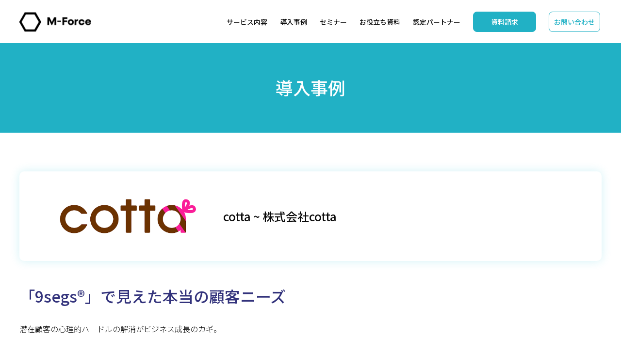

--- FILE ---
content_type: text/html
request_url: https://mforce.jp/cases/cotta.html
body_size: 3818
content:
<!DOCTYPE html>
<html lang="ja">
  <head>
    <meta charset="UTF-8" />
    <meta name="viewport" content="width=device-width, initial-scale=1" />
    <title>株式会社cotta ｰ 導入事例 | 9segs&reg;</title>
    <meta
      name="description"
      content="9segs&reg;のサービスをロイヤルカスタマー創出や競合分析にご活用いただいた株式会社cotta様の事例を紹介いたします。"
    />

    <meta property="og:type" content="website" />
    <meta property="og:title" content="株式会社cotta ｰ 導入事例 | 9segs&reg;" />
    <meta property="og:image" content="https://mforce.jp/assets/images/ogp.png" />
    <meta property="og:url" content="https://mforce.jp/" />
    <meta property="og:site_name" content="株式会社cotta ｰ 導入事例 | 9segs&reg;" />
    <meta
      property="og:description"
      content="9segs&reg;のサービスをロイヤルカスタマー創出や競合分析にご活用いただいた株式会社cotta様の事例を紹介いたします。"
    />
    <link rel="preconnect" href="https://fonts.googleapis.com" />
    <link rel="preconnect" href="https://fonts.gstatic.com" crossorigin />
    <link
      href="https://fonts.googleapis.com/css2?family=Oswald:wght@700&family=Poppins:wght@400;500;700&display=swap"
      rel="stylesheet"
    />
    <meta name="robots" content="noarchive" />

    <link rel="shortcut icon" href="../assets/images/favicon.ico" />
    <link rel="stylesheet" type="text/css" href="../assets/css/index.css" />
    <link rel="stylesheet" type="text/css" href="../assets/css/style.css" />
    <!-- [if lt IE 9] -->
    <script src="https://html5shiv.googlecode.com/svn/trunk/html5.js"></script>
    <script src="https://css3-mediaqueries-js.googlecode.com/svn/trunk/css3-mediaqueries.js"></script>
    <!-- [endif] -->
    <script type="text/javascript" src="https://code.jquery.com/jquery-3.1.0.min.js"></script>
    <script type="text/javascript" src="../assets/js/common.js" charset="UTF-8"></script>

    <!-- Event snippet for 問い合わせ conversion page In your html page, add the snippet and call gtag_report_conversion when someone clicks on the chosen link or button. -->
    <script>
      function gtag_report_conversion(url) {
        var callback = function () {
          if (typeof url != "undefined") {
            window.location = url;
          }
        };
        gtag("event", "conversion", {
          send_to: "AW-342722033/-sYOCILR5KIDEPGLtqMB",
          event_callback: callback,
        });
        return false;
      }
    </script>
    <!-- Event snippet for 資料ダウンロード conversion page In your html page, add the snippet and call gtag_report_conversion when someone clicks on the chosen link or button. -->
    <script>
      function gtag_report_conversion(url) {
        var callback = function () {
          if (typeof url != "undefined") {
            window.location = url;
          }
        };
        gtag("event", "conversion", {
          send_to: "AW-342722033/BXoiCJWdnKMDEPGLtqMB",
          event_callback: callback,
        });
        return false;
      }
    </script>

    <!-- Google Tag Manager -->
    <script>
      (function (w, d, s, l, i) {
        w[l] = w[l] || [];
        w[l].push({ "gtm.start": new Date().getTime(), event: "gtm.js" });
        var f = d.getElementsByTagName(s)[0],
          j = d.createElement(s),
          dl = l != "dataLayer" ? "&l=" + l : "";
        j.async = true;
        j.src = "https://www.googletagmanager.com/gtm.js?id=" + i + dl;
        f.parentNode.insertBefore(j, f);
      })(window, document, "script", "dataLayer", "GTM-5PZVPF5");
    </script>
    <!-- End Google Tag Manager -->
  </head>

  <body>
    <!-- Google Tag Manager (noscript) -->
    <noscript
      ><iframe
        src="https://www.googletagmanager.com/ns.html?id=GTM-5PZVPF5"
        height="0"
        width="0"
        style="display: none; visibility: hidden"
      ></iframe
    ></noscript>
    <!-- End Google Tag Manager (noscript) -->

    <!----- Header----->
    <header class="c-header" id="header">
      <!----- Navigation----->
      <div class="c-header__logo">
        <h1 class="">
          <a href="../"><img src="../assets/images/logo/logo_mforce.svg" alt="M-Force" /></a>
        </h1>
      </div>
      <button type="button" class="c-header__nav" aria-expanded="false" aria-controls="headerNav">
        <span></span>
      </button>
      <div class="c-header__bg" aria-hidden="true"></div>
      <nav id="headerNav" class="c-nav-global">
        <ul class="c-nav-global__list">
          <li>
            <a href="#">サービス内容</a>
            <ul class="dropdown__lists">
              <li class="dropdown__list">
                <a href="./../feature/">- <span lang="en-medium">9segs</span>&reg;</a>
              </li>
              <li class="dropdown__list">
                <a href="./../n1/">- <span lang="en-medium">N1</span>分析&reg;</a>
              </li>
              <li class="dropdown__list">
                <a href="./../process/">- <span lang="en-medium">Concept Logic</span></a>
              </li>
            </ul>
          </li>
          <li><a href="../cases/">導入事例</a></li>
          <li><a href="../study-meeting/">セミナー</a></li>
          <li><a href="../useful/">お役立ち資料</a></li>
          <li><a href="../feature/#partner">認定パートナー</a></li>
          <li class="c-nav-global__list-download"><a href="../document/index.html" class="link_doc_dl">資料請求</a></li>
          <li class="c-nav-global__list-contact">
            <a href="./../contact/inquiry.html" class="link_contact">お問い合わせ</a>
          </li>
        </ul>
      </nav>
    </header>

    <main>
      <div class="p-case">
        <div class="c-title">
          <h2>導入事例</h2>
        </div>
        <div class="c-wrapper__base">
          <div class="p-case__article-heading">
            <div class="p-case__article-heading-name">
              <div class="p-case__article-heading-name-inner">
                <img src="../assets/images/logo/logo-cotta.png" alt="ロゴ：株式会社cotta" />
                <h3>cotta ~ 株式会社cotta</h3>
              </div>
            </div>
            <div class="p-case__article-heading-text">
              <h4>「9segs&reg;」で見えた本当の顧客ニーズ</h4>
              <p>潜在顧客の心理的ハードルの解消がビジネス成長のカギ。</p>
            </div>
          </div>
        </div>
        <div class="p-case__article-content">
          <div class="c-wrapper__base">
            <article class="c-article">
              <div class="c-wrapper__small">
                <dl>
                  <dt class="p-case__article-content-heading">
                    <h5>小ロット通信販売から製菓製パン業界最大のプラットフォームへと成長</h5>
                  </dt>
                  <dd class="p-case__article-content-text">
                    <p>
                      当社は、1998年、日本最大の石灰鉱山に囲まれた大分県津久見市で創業しました。石灰から作られる乾燥剤は、お菓子を湿気から守り鮮度を保つ商品として普及しており、当社はこの乾燥剤を主要商品とした、菓子用資材を全国のお菓子屋様に小ロット通信販売にて、お届けすることを主軸に事業を展開して参りました。2006年には、一般コンシューマーからプロまでをターゲットにしたECサイト「cotta」をスタートさせました。商品ラインナップを食材や道具等にまで広げ、更にはお菓子・パン作りに関する様々なコンテンツ配信を積極的に行い、製菓製パン業界最大のプラットフォームとなりました。
                    </p>
                  </dd>
                  <dt class="p-case__article-content-heading">
                    <h5>9segs&reg;で見えた本当の顧客ニーズ 〜 潜在顧客の心理的ハードルの解消がビジネス成長のカギ</h5>
                  </dt>
                  <dd class="p-case__article-content-text">
                    <p>
                      たくさんのお菓子作り、パン作りのファンの皆様に支えて頂いて、国内での最大コミュニティとなる一方で、2018年くらいにかけて、徐々に、お客様の数や売上の伸び率が緩やかになってきました。これまでにマーケット調査なども行っていましたが、特に問題も見当たらず、なんとなくお菓子作りやパン作りのマーケットの天井が近づいているのではないかと考えていました。2019年に、この9segs&reg;モデル分析を知り、自分達とは異なる視点での本格的なマーケット調査と分析を行いました。9segs&reg;で丁寧に分解分析すると、実は、マーケットには、cottaに強い興味を持って、いつか活用してみたいと思いながらも、何をどこから始めていいのか分からないので、行動に移れない潜在的なお客様がたくさんいることがわかりました。また、嬉しいことに、cottaの既存のお客様は、cottaを非常に気に入ってくださっていて、非常に高いロイヤルティを感じていただけていることがわかりました。これまで長年、頑張って企画してきた商品やサービス内容は、既存のお客様には喜んでいただけていましたが、まだcottaを経験されていない潜在的なお客様には、心理的なハードルが高すぎて、多くの潜在的なお客様が、どうやら入り口で立ち往生されている状態だったのです。
                    </p>
                    <div class="p-case__article-content-text-img">
                      <img
                        style="width: 100%"
                        src="../assets/images/page/cotta-article_01.jpg"
                        alt="色々なお菓子の写真"
                      />
                    </div>
                  </dd>
                  <dt class="p-case__article-content-heading">
                    <h5>手法起点ではなく顧客起点で生まれるアイディアが行動変容を促す</h5>
                  </dt>
                  <dd class="p-case__article-content-text">
                    <p>
                      そこで、新規のお客様のインタービューを繰り返して、そのお客様の目線で魅力的に感じていただけるお手軽な「パン作りキット」を開発したところ、初めての提案で、大反響をいただだき、新規の注文件数は前年比で10倍、会員登録件数も前年比12倍となり、直近の四半期での全体売り上げも前年比70%増と大幅な伸びを達成しました。ユーザー様のコミュニティーも新しいユーザー様をお迎えしてますます活況になっております。<br /><br />今後も、お客様の動向を定期的に9segs&reg;モデルで理解を深めながら、より多くのお客さまにお菓子やパンを作る喜びや豊かさをお届けして参ります。
                    </p>
                    <div class="p-case__article-content-text-img">
                      <img src="../assets/images/page/cotta-article_02.jpg" alt="代表取締役社長 黒須 綾希子" />
                      <p>代表取締役社長 黒須 綾希子</p>
                    </div>
                  </dd>
                </dl>
              </div>
            </article>
            <div class="p-case__article-company">
              <div class="p-case__article-company-inner">
                <img src="../assets/images/logo/logo-cotta.png" alt="ロゴ：株式会社cotta" />
                <div class="p-case__article-company-inner-text">
                  <h5>cotta ~ 株式会社cotta</h5>
                  <a href="https://www.cotta.co.jp/" target="__blank">https://www.cotta.co.jp/</a>
                </div>
              </div>
            </div>
            <div class="c-button">
              <a href="../cases">導入事例一覧に戻る</a>
            </div>
          </div>
        </div>
      </div>

      <div class="area-cta">
        <h3>事業成長をもたらす<br class="br-sp" />顧客起点のPDCA基盤を。</h3>
        <ul>
          <li class="cta"><a href="../document/index.html" class="link_doc_dl">資料請求はこちら</a></li>
          <li class="cta"><a href="../study-meeting" class="link_contact">オンライン勉強会はこちら</a></li>
        </ul>
      </div>
    </main>

    <footer>
      <div class="footer-inner">
        <div class="footer-contents clearfix">
          <div class="corp-logo"><img src="../assets/images/logo_mforce_wh.svg" alt="" /></div>
          <ul class="sub-navi">
            <li><a href="../news">News</a></li>
            <li><a href="../company/">会社情報</a></li>
            <li><a href="../privacy/">プライバシーポリシー</a></li>
            <li><a href="../security/">情報セキュリティ方針</a></li>
          </ul>
        </div>
        <small>Copyright M-Force inc. All rights reserved.</small>
      </div>
    </footer>
  </body>
</html>


--- FILE ---
content_type: text/css
request_url: https://mforce.jp/assets/css/index.css
body_size: 4574
content:
@charset "UTF-8";
@import url(common.css);

/* Main Visual */

.mv {
  width: 100%;
  padding-top: 110px;
}

.mv-wrap {
  max-width: 1250px;
  /* padding: 0 30px; */
  margin: 0 auto;
  display: flex;
  align-items: center;
  justify-content: space-between;
  width: 90%;
}

.mv-img {
  margin-top: 40px;
  width: 46%;
}

.mv-logo {
  margin-bottom: 40px;
}

.mv-logo img {
  width: 100%;
}

.mv-title {
  font-size: 4rem;
  font-weight: 600;
  line-height: 1.6;
  margin-bottom: 20px;
}

.mv-desctiption {
  font-size: 1.6rem;
  margin-bottom: 35px;
  line-height: 2.2;
}

.mv-cta {
  display: grid;
  grid-template-columns: repeat(3, 1fr);
  justify-content: center;
  gap: 1.5rem;
  flex-wrap: wrap;
}

.mv-cta__list a {
  position: relative;
  color: #fff;
  display: inline-block;
  font-weight: 500;
  border-radius: 5px;
  text-align: center;
  padding: 1.5rem 1.5rem;
  width: 100%;
  text-decoration: none;
  font-size: 1.8rem;
  flex: 1 1 18.75rem;
  /* border: 1.5px solid #d0d0d0; */
  border-radius: 5px;
  box-shadow: 0px 0px 10px rgb(153 153 153 / 40%);
}

.mv-cta-logo {
  max-height: 55px;
  margin: auto;
}

.mv-cta__list a {
  display: flex;
  align-items: center;
  justify-content: space-between;
}

.mv-next {
  max-height: 18px;
}

@media screen and (max-width: 767px) {
  .mv-next {
    max-height: 13px;
  }
}

.case-company {
  margin: 20px 0 40px;
}

@media screen and (max-width: 960px) {
  .case-company {
    margin: 60px 0 40px;
  }
}
.case-company .front-slider {
  width: 100%;
  overflow: hidden;
  white-space: nowrap;
  position: relative;
}

.case-company .front-slide {
  display: inline-block;
  vertical-align: middle;
}

.case-company .front-slide img {
  height: 60px;
  width: auto;
  will-change: animation;
}

@media screen and (max-width: 767px) {
  .case-company .front-slide img {
    height: 45px;
  }

  .mv-cta-logo {
    max-height: 35px;
  }
}

/* Navigation */

.index-navi {
  position: fixed;
  top: 0;
  right: 0;
  padding: 20px 50px;
  z-index: 100;
  width: 100%;
  display: flex;
  justify-content: right;
}

.c-header .navi-logo {
  opacity: 1;
  transition: 0.4s;
  max-width: 200px;
  width: 100%;
}

.c-header .navi-logo img {
  width: 100%;
}

.c-header.fixed .navi-logo {
  opacity: 1;
  max-width: 200px;
}

/** after scroll **/

nav.scroll-nav {
  background: rgba(255, 255, 255, 0.9);
  justify-content: space-between;
  transition: 1s;
}

nav.scroll-nav .navi-logo {
  display: flex;
  align-items: center;
  transition: 1s;
}

nav.scroll-nav .navi-logo img {
  height: 40px;
  transition: 1s;
}

/* About */

section.about {
  padding: 80px 0;
  background: linear-gradient(180deg, #fff 0%, #fff 70%, #00bed9 30%, #00bed9 100%);
  text-align: center;
}

.about h2 {
  font-size: 4rem;
  font-weight: 500;
  color: #00bed9;
  line-height: 2;
  margin: 0 auto 40px;
}

.about h2 span {
  color: #4a4a4a;
  vertical-align: middle;
}

.about h2 span img {
  width: 194px;
  vertical-align: middle;
  margin: 0 10px 10px;
}

.about p {
  text-align: center;
  margin-bottom: 40px;
}

.about .sp_image {
  display: none;
  margin-top: 60px;
}

.about .pc_image {
  display: block;
  margin-top: 42px;
}

.about figure img {
  width: 90%;
  max-width: 1200px;
}

.about figcaption {
  font-size: 1.5rem;
  color: #fff;
}

/* Recommended */

section.recommended {
  padding: 40px 0 50px;
  background: #f5fbfe;
}

@media screen and (max-width: 767px) {
  section.recommended {
    padding: 40px 0 40px;
    background: #f5fbfe;
  }
}

.recommended h3 {
  font-size: 2.8rem;
  font-weight: 400;
  margin-bottom: 30px;
}

@media screen and (max-width: 767px) {
  .recommended h3 {
    font-size: 2rem;
    font-weight: 400;
    margin-bottom: 20px;
  }
}

/* Problem */

section.problem {
  padding: 70px 0 70px;
}

.problem h3 {
  font-size: 2.8rem;
  font-weight: 400;
  margin-bottom: 40px;
  line-height: 2;
}

.problem h3 > span {
  color: #21b1c5;
}

/* .problem-scene01 {
  background: url("../images/problem_image_01.svg") no-repeat center 90% / 80%;
}

.problem-scene02 {
  background: url("../images/problem_image_02.svg") no-repeat center 90% / 80%;
}

.problem-scene03 {
  background: url("../images/problem_image_03.svg") no-repeat center 90% / 59%;
} */

/* Point */
section.front-point {
  padding: 70px 0 70px;
}

@media screen and (max-width: 767px) {
  section.front-point {
    padding: 40px 0 40px;
  }
}

/* Correct type */
section.correct-type {
  padding: 70px 0 90px;
}

@media screen and (max-width: 767px) {
  section.correct-type {
    padding: 40px 0 40px;
  }
}

.correct-type h3 {
  font-size: 2.8rem;
  font-weight: 400;
  margin-bottom: 40px;
}

@media screen and (max-width: 767px) {
  .correct-type h3 {
    font-size: 2rem;
    margin-bottom: 20px;
  }
}

.correct-type h3 > span {
  color: #21b1c5;
}

/* Solution */

.solution h3 {
  display: inline-block;
  width: auto;
  font-size: 2.8rem;
  font-weight: 500;
  color: #4a4a4a;
  margin-bottom: 100px;
  padding: 0 0 4px;
  border-bottom: 5px solid #74c8d7;
}

.solution h2 {
  position: relative;
  font-size: 3rem;
  font-weight: 500;
  color: #33337c;
  margin-bottom: 100px;
}

.solution h2::after {
  content: "";
  display: block;
  position: absolute;
  left: 50%;
  transform: translate(-50%);
  bottom: -23px;
  width: 100px;
  height: 6px;
  background-color: #00bed9;
}

.solution-desc {
  max-width: 800px;
  margin: 0 auto;
  text-align: left;
}

.pdca-desc {
  position: relative;
}

.pdca-desc dt {
  font-size: 4rem;
  font-weight: 500;
  font-family: Roboto, sans-serif;
}

.pdca-desc dd {
  position: relative;
  font-size: 2rem;
  font-weight: 500;
}

.pdca-desc dd strong {
  font-size: 3rem;
}

.pdca-desc .pdca-p,
.pdca-desc .pdca-d,
.pdca-desc .pdca-a,
.pdca-desc .pdca-c {
  position: absolute;
}

.pdca-desc dt.pdca-p {
  top: 150px;
  left: 235px;
}

.pdca-desc dd.pdca-p {
  top: 200px;
  left: 72px;
}

.pdca-desc dt.pdca-d {
  top: 150px;
  right: 270px;
}

.pdca-desc dd.pdca-d {
  top: 200px;
  right: 94px;
}

.pdca-desc dt.pdca-a {
  top: 440px;
  left: 250px;
}

.pdca-desc dd.pdca-a {
  top: 490px;
  left: 72px;
}

.pdca-desc dt.pdca-c {
  top: 440px;
  right: 206px;
}

.pdca-desc dd.pdca-c {
  top: 490px;
  right: 94px;
}

.pdca-desc dt.pdca-p,
.pdca-desc dd.pdca-p strong {
  color: #1fbdd7;
}

.pdca-desc dt.pdca-d,
.pdca-desc dd.pdca-d strong {
  color: #18a2ad;
}

.pdca-desc dt.pdca-a,
.pdca-desc dd.pdca-a strong {
  color: #33337b;
}

.pdca-desc dt.pdca-c,
.pdca-desc dd.pdca-c strong {
  color: #106275;
}

/* Solution 9segs */

section.feature-ninesegs {
  padding: 100px 0;
}

@media screen and (max-width: 767px) {
  section.feature-ninesegs {
    padding: 50px 0;
  }
}

.features h3 {
  position: relative;
  font-size: 3rem;
  font-weight: 500;
  color: #33337c;
  margin-bottom: 100px;
}

.features h3::after {
  content: "";
  display: block;
  position: absolute;
  left: 50%;
  transform: translate(-50%);
  bottom: -23px;
  width: 100px;
  height: 6px;
  background-color: #00bed9;
}

.plan-pdca {
  margin-bottom: 100px;
  /* box-shadow: #1FBED733 0 0 20px; */
  border-radius: 10px;
  padding: 50px;
}

.plan-pdca-summary {
  text-align: left;
  padding: 0px 0 100px;
  background: url("../images/features_plan_9segs-pdca.svg") no-repeat right top 40px / 50%;
}

.plan-pdca-summary h4 {
  font-size: 3.6rem;
  font-weight: 500;
  color: #4a4a4a;
  vertical-align: middle;
  margin-bottom: 30px;
}

.plan-pdca-summary h4::before {
  content: "●";
  color: #1fbdd7;
  font-size: 22px;
  vertical-align: middle;
  margin-right: 6px;
}

.plan-pdca-summary p {
  width: 550px;
}

.plan-features-title {
  font-size: 2.6rem;
  font-weight: 500;
  color: #33337c;
  margin-bottom: 30px;
}

.plan-features {
  display: flex;
  justify-content: center;
  position: relative;
}

.plan-features .c-button__view {
  margin-top: 20px;
}

.plan-features li {
  width: 33%;
  margin-right: 50px;
  background: linear-gradient(180deg, #fff 0%, #fff 20%, #eff8fd 20%, #eff8fd 58%, #fff 58%, #fff 100%);
}

.plan-features li:last-child {
  margin-right: 0;
}

.plan-features h5 {
  font-size: 2.4rem;
  font-weight: 500;
  color: #00bed9;
  margin-bottom: 18px;
  padding: 240px 0 0;
}

.plan-features p {
  text-align: left;
}

.plan-features .features01 h5 {
  background: url("../images/features_image_01.svg") no-repeat center top / 80%;
}

.plan-features .features02 h5 {
  background: url("../images/features_image_02.svg") no-repeat center top / 80%;
}

.plan-features .features03 h5 {
  background: url("../images/features_image_03.svg") no-repeat center top / 80%;
}

.plan-data_access {
  width: 100%;
  max-width: 900px;
  margin: 0 auto;
}

.plan-data_access .announce {
  font-size: 2.4rem;
  font-weight: 500;
  margin-bottom: 30px;
}

.plan-data_access .announce span {
  color: #1fbdd7;
}

.plan-data_access-summary {
  box-shadow: #1fbed733 0 0 20px;
  border-radius: 10px;
  padding: 50px;
  text-align: left;
  background: url("../images/features_plan_9segs-data-access.svg") no-repeat right center / 25%;
}

.plan-data_access-summary h4 {
  font-size: 3.2rem;
  font-weight: 500;
  color: #4a4a4a;
  vertical-align: middle;
  margin-bottom: 30px;
}

.plan-data_access-summary h4::before {
  content: "●";
  color: #1fbdd7;
  font-size: 22px;
  vertical-align: middle;
  margin-right: 6px;
}

.plan-data_access-summary p {
  width: 560px;
}

/* Cases */

section.cases {
  padding: 80px 0 0;
  /*background: linear-gradient(180deg, #fff 0%, #fff 80%, #EFF8FD 80%, #EFF8FD 100%);*/
}

.cases h3 {
  position: relative;
  font-size: 3rem;
  font-weight: 500;
  color: #33337c;
  margin-bottom: 100px;
}

.cases h3::after {
  content: "";
  display: block;
  position: absolute;
  left: 50%;
  transform: translate(-50%);
  bottom: -23px;
  width: 100px;
  height: 6px;
  background-color: #00bed9;
}

.client-list__wrap {
  margin-top: 30px;
  margin-bottom: 80px;
}

.client-list__wrap p {
  font-size: 1.6rem;
  text-align: right;
}

.client-list {
  display: flex;
  flex-wrap: wrap;
  justify-content: center;
  position: relative;
  width: 100%;
  margin-left: -40px;
}

.client-list li {
  width: calc(100% / 5);
  padding-left: 40px;
  margin-bottom: 34px;
}

.client-list li img {
  /* width: 100%; */
}

.cases h4 {
  position: relative;
  font-size: 2.8rem;
  font-weight: 500;
  margin-bottom: 70px;
  margin-top: 70px;
  line-height: 1.7;
}

.client-list-various {
  display: flex;
  flex-wrap: wrap;
  justify-content: center;
  position: relative;
  width: 100%;
  margin-bottom: 50px;
}

.client-list-various li {
  width: calc(100% / 7);
  padding-top: 100px;
  font-weight: 500;
}

.cases-oth01 {
  background: url("../images/cases_icon_01.svg") no-repeat center / 30%;
}

.cases-oth02 {
  background: url("../images/cases_icon_02.svg") no-repeat center / 17%;
}

.cases-oth03 {
  background: url("../images/cases_icon_03.svg") no-repeat center / 17%;
}

.cases-oth04 {
  background: url("../images/cases_icon_04.svg") no-repeat center / 30%;
}

.cases-oth05 {
  background: url("../images/cases_icon_05.svg") no-repeat center / 30%;
}

.cases-oth06 {
  background: url("../images/cases_icon_06.svg") no-repeat center / 17%;
}

.cases-oth07 {
  background: url("../images/cases_icon_07.svg") no-repeat center / 30%;
}

.cases-article__wrap {
  position: relative;
  padding: 0 0 100px;
}

.cases-article__wrap::before {
  content: "";
  position: absolute;
  bottom: 0;
  right: 0;
  left: 0;
  width: 100%;
  height: 150%;
  background-color: #eff8fd;
  z-index: -1;
}

.cases-article-wrapper {
  margin-bottom: 30px;
}

.cases-article-wrapper .swiper-pagination {
}
.cases-article-wrapper .swiper-pagination .swiper-pagination-bullet-active {
  background: #1fbed9;
}
.cases-article-wrapper .swiper-pagination .swiper-pagination-bullet {
  margin: 0 var(--swiper-pagination-bullet-horizontal-gap, 12px) !important;
  width: var(--swiper-pagination-bullet-width, var(--swiper-pagination-bullet-size, 15px));
  height: var(--swiper-pagination-bullet-height, var(--swiper-pagination-bullet-size, 15px));
}

.cases-article {
  /* display: flex;
    justify-content: center;
    position: relative;
    width: 100%; */
  margin-bottom: 55px;
}

.cases-article li {
  width: calc(100% / 3);
  /* box-shadow: rgba(0, 0, 0, .16) 0 3px 6px;
    border-radius: 10px; */
  margin-right: 60px;
}

.cases-article li:last-child {
  /* margin-right: 0; */
}

/* .cases-article li a {
    color: #4A4A4A;
} */

.cases-article li figure {
  margin-bottom: 20px;
}

.cases-article li figure img {
  max-width: 300px;
}

.cases-article h5 {
  font-size: 1.8rem;
  font-weight: 500;
  margin-bottom: 20px;
}

.cases-article p {
  color: #4a4a4a;
  text-align: left;
  min-height: 86px;
  margin-bottom: 20px;
}

.news__item {
  border-top: 1px solid #cccccc;
}

.news__wrap {
  margin-bottom: 60px;
}

.news__wrap li:last-child {
  border-bottom: 1px solid #cccccc;
}

.news__item a {
  display: flex;
  justify-content: left;
  padding: 20px;
}

.news__item a:hover {
  background-color: #f4f4f4;
}

.news__item a time {
  line-height: 1.8;
  color: #4a4a4a;
  font-size: 1.6rem;
  max-width: 150px;
  width: 100%;
  text-align: left;
}

.news__item-text p {
  margin-bottom: 0;
  text-align: left;
  line-height: 1.8;
}

/* M-Force */

.mforce h3 {
  position: relative;
  font-size: 3rem;
  font-weight: 500;
  color: #33337c;
  margin-bottom: 80px;
}

.mforce h3 > span {
  font-size: 2.4rem;
}
.mforce h3 > b {
  font-size: 5rem;
  font-weight: 600;
}

.mforce h3::after {
  content: "";
  display: block;
  position: absolute;
  left: 50%;
  transform: translate(-50%);
  bottom: -23px;
  width: 100px;
  height: 6px;
  background-color: #00bed9;
}

.mforce-solution {
  margin-top: 120px;
}

.mforce-solution__text {
  max-width: 900px;
  margin: 0 auto;
}

.mforce-solution-lineup {
  display: flex;
  justify-content: center;
  position: relative;
}

.mforce-solution-lineup li {
  position: relative;
  width: calc(100% / 2);
  border-radius: 10px;
  margin-right: 80px;
  padding: 120px 30px 40px;
}

.mforce-solution-lineup li:last-child {
  margin-right: 0;
}

.solution figure img {
  max-width: 688px;
  margin: 0 auto;
}

.mforce-solution-lineup li p {
  min-height: 100px;
}

.mforce-solution-lineup li figure {
  position: absolute;
  top: -85px;
  right: 0;
  left: 0;
  max-height: 180px;
  /* margin-bottom: 40px; */
}

.mforce-solution-lineup li figure img {
  width: 260px;
  height: 100%;
  vertical-align: middle;
}

.mforce-solution-lineup li h4 {
  font-size: 2.4rem;
  font-weight: 500;
  color: #1fbdd7;
  margin-bottom: 25px;
}

.mforce-solution-lineup li p {
  width: 100%;
  text-align: left;
  margin: 0 auto 20px;
}

section.partner {
  padding: 80px 0;
  background: #fff;
}

.partner h3 {
  position: relative;
  font-size: 3rem;
  font-weight: 500;
  color: #33337c;
  margin-bottom: 60px;
}

/* .partner h3::after {
  content: "";
  display: block;
  position: absolute;
  left: 50%;
  transform: translate(-50%);
  bottom: -23px;
  width: 100px;
  height: 6px;
  background-color: #00bed9;
} */

.front-partner__img {
  max-width: 450px;
  width: 100%;
  border: 1px solid #4a4a4a;
  border-radius: 30px;
  padding: 20px;
}

.front-partner__list-wrap {
  display: flex;
  justify-content: center;
  align-items: center;
  flex-wrap: wrap;
}

.front-partner__list-item {
  margin-top: 40px;
}

.front-partner__list-item + .front-partner__list-item {
  margin-left: 50px;
}

.front-partner__text {
  display: flex;
  align-items: center;
}

/*** laptop ***/

@media screen and (min-width: 1920px) and (max-width: 2500px) {
  .mv {
    /* padding: 22vh 0 0; */
  }
  .mv-logo img {
    width: 600px;
  }
  .mv-cta a.link_doc_dl {
    border: 3px solid #00bed9;
    margin-right: 20px;
  }
  .mv-cta a.link_contact {
    border: 3px solid #00bed9;
  }
}

/*** laptop ***/

@media screen and (min-width: 1201px) and (max-width: 1600px) {
  /* .mv-inner {
  } */
  .mv-logo img {
    width: 400px;
  }
  .mv-cta a.link_doc_dl {
    border: 2px solid #00bed9;
    margin-right: 20px;
    /* width: 345px; */
  }
  .mv-cta a.link_contact {
    border: 2px solid #00bed9;
  }
}

/** tablet **/

@media screen and (max-width: 1300px) {
  .mv-img {
    /* max-width: 50%; */
  }
}

@media screen and (max-width: 1200px) {
  .c-header.fixed .navi-logo {
    max-width: 160px;
  }
  .mv {
    padding-top: 150px;
  }
  .mv-logo img {
    width: 360px;
  }
  .mv-title {
    font-size: 4rem;
  }
  .mv-img {
    /* max-width: 40%; */
  }
  .mv-cta .cta {
    max-width: 260px;
  }
  .mv-cta a {
    font-size: 1.6rem;
  }
  .problem-list li {
    font-size: 1.4rem;
  }
  .pdca-desc dt.pdca-p {
    top: 60px;
    left: 157px;
  }
  .pdca-desc dd.pdca-p {
    top: 104px;
    left: -8px;
  }
  .pdca-desc dt.pdca-d {
    top: 60px;
    right: 157px;
  }
  .pdca-desc dd.pdca-d {
    top: 104px;
    right: 2px;
  }
  .pdca-desc dt.pdca-a {
    top: 538px;
    left: 173px;
  }
  .pdca-desc dd.pdca-a {
    top: 584px;
    left: -8px;
  }
  .pdca-desc dt.pdca-c {
    top: 538px;
    right: 119px;
  }
  .pdca-desc dd.pdca-c {
    top: 584px;
    right: 2px;
  }
  .plan-pdca-summary p {
    width: 406px;
  }
  .plan-features li {
    width: 33%;
    margin-right: 60px;
    background: linear-gradient(180deg, #fff 0%, #fff 10%, #eff8fd 10%, #eff8fd 40%, #fff 40%, #fff 100%);
  }
  .plan-features h5 {
    font-size: 1.8rem;
    padding: 150px 0 0;
  }
  .cases-article li {
    margin-right: 40px;
  }

  .mforce-solution__text {
    max-width: 100%;
  }
}

/*** tablet ***/

@media screen and (max-width: 960px) {
  .mv {
    height: 860px;
    padding: 60px 0;
  }

  .mv-wrap {
    display: flex;
    flex-direction: column;
  }
  .mv-title {
    font-size: 2.8rem;
    margin-top: 60px;
    text-align: center;
  }
  .mv-img {
    width: 80%;
    margin: auto;
  }
  .mv-desctiption {
    margin-bottom: 40px;
    text-align: center;
    font-size: 1.4rem;
  }
  .mv-cta {
    text-align: center;
  }

  .cases-article li {
    width: calc(100% / 3);
    box-shadow: rgba(1, 0, 0, 0.16) 1px 3px 6px;
    border-radius: 10px;
    margin-right: 20px;
    padding: 20px;
  }

  .plan-data_access-summary p {
    max-width: 400px;
  }
  .plan-data_access .announce {
    font-size: 2rem;
  }
  .plan-features li {
    margin-right: 20px;
  }
  .plan-pdca {
    padding: 30px 20px 30px;
  }
  .solution figure img {
    max-width: 688px;
  }
}

/*** SmartPhone ***/

@media screen and (max-width: 760px) {
  section.approach {
    padding: 70px 0 70px;
  }

  .c-header .navi-logo {
    max-width: 120px;
  }

  .index-navi {
    display: none;
  }
  .mv {
    padding: 80px 0px 50px;
    height: 800px;
  }
  /* .mv-inner {
    width: 100%;
  } */
  .mv-logo img {
    width: 250px;
  }
  .mv-wrap {
    padding: 0;
  }
  .mv-desctiption {
    text-align: left;
    margin-bottom: -15px;
  }
  .mv-desctiption > br {
    /* display: none; */
  }
  .mv-desctiption > br[data-view="sp"] {
    display: block;
  }
  .mv-cta {
    display: grid;
    grid-template-columns: repeat(3, 1fr);
    -moz-column-gap: 5px;
    column-gap: 5px;
    border-radius: 5px;
  }
  .mv-cta a {
    font-size: 1.4rem;
    padding: 8px 5px;
  }
  section.about {
    background: linear-gradient(180deg, #fff 0%, #fff 56%, #00bed9 56%, #00bed9 100%);
    text-align: center;
  }
  .about h2 {
    font-size: 2.6rem;
  }
  section .section-inner {
    width: 90%;
    margin: 0 5%;
  }

  .mforce h3 > span {
    font-size: 2.4rem;
  }
  .mforce h3 > b {
    font-size: 3.6rem;
    font-weight: 600;
  }

  .plan-data_access-summary p {
    max-width: 100%;
  }
  .section-inner .p-case__category-wrapper .p-case__category-item > p {
    text-align: center;
    /* margin-bottom: 40px; */
  }
  section.cases {
    /* background-color: #EFF8FD; */
  }
  .cases-article__wrap::before {
    height: 90%;
  }
  .about .pc_image {
    display: none;
  }
  .about .sp_image {
    display: block;
  }
  .about figure img {
    width: 90%;
  }

  .problem h3 {
    font-size: 2.4rem;
    margin-bottom: 60px;
  }

  @media screen and (max-width: 767px) {
    .problem h3 {
      font-size: 2rem;
      margin-bottom: 20px;
    }
  }
  .approach h3 {
    font-size: 2.4rem;
    margin-bottom: 60px;
  }
  section.problem {
    padding: 60px 0 80px;
  }

  @media screen and (max-width: 767px) {
    section.problem {
      padding: 40px 0 40px;
    }
  }

  .problem-list {
    display: block;
  }
  .problem-list li {
    width: 100%;
    margin-bottom: 30px;
  }
  @media screen and (max-width: 767px) {
    .problem-list li {
      width: 100%;
      margin-bottom: 20px;
    }
  }

  .problem-list li:last-child {
    margin-bottom: 0px;
  }
  .problem-list li::before {
    background: url(../images/icon_check.svg) no-repeat center / 100%;
  }

  .solution h3 {
    font-size: 2.2rem;
    margin-bottom: 60px;
  }
  .solution h2 {
    font-size: 2.2rem;
    margin-bottom: 50px;
  }
  .solution figure img {
    max-width: 300px;
  }
  .solution-desc {
    width: 100%;
  }
  .pdca-desc {
    margin-top: 50px;
  }
  .pdca-desc dt {
    font-size: 2rem;
  }
  .pdca-desc dt.pdca-p {
    top: -7px;
    left: 2px;
  }
  .pdca-desc dd.pdca-p {
    top: 18px;
    left: -8px;
  }
  .pdca-desc dt.pdca-d {
    top: -7px;
    right: 2px;
  }
  .pdca-desc dd.pdca-d {
    top: 18px;
    right: 2px;
  }
  .pdca-desc dt.pdca-a {
    top: 257px;
    left: 2px;
  }
  .pdca-desc dd.pdca-a {
    top: 284px;
    left: -8px;
  }
  .pdca-desc dt.pdca-c {
    top: 257px;
    right: 2px;
  }
  .pdca-desc dd.pdca-c {
    top: 284px;
    right: 2px;
  }
  .pdca-desc dd {
    font-size: 1.4rem;
  }
  .pdca-desc dd strong {
    font-size: 1.6rem;
  }
  .features h3 {
    font-size: 2.4rem;
    margin-bottom: 60px;
  }
  .features .section-inner p {
    margin-bottom: 0;
  }
  .plan-pdca {
    margin-bottom: 50px;
    padding: 20px;
  }
  .plan-pdca-summary {
    padding: 0 0 90px;
    background: url(../images/features_plan_9segs-pdca.svg) no-repeat center 80px / 250px;
  }
  .plan-pdca-summary p {
    padding-top: 270px;
  }
  .plan-pdca-summary h4 {
    font-size: 2.4rem;
    margin-bottom: 20px;
  }
  .plan-pdca-summary p {
    width: 100%;
    padding-top: 200px;
  }
  .plan-features {
    display: block;
  }
  .plan-features li {
    width: 100%;
    margin-bottom: 40px;
    background: linear-gradient(180deg, #fff 0%, #fff 20%, #eff8fd 20%, #eff8fd 44%, #fff 53%, #fff 100%);
  }
  .plan-features h5 {
    font-size: 1.8rem;
    padding: 200px 0 0;
  }
  .plan-features-title {
    font-size: 2rem;
  }
  .plan-data_access {
    width: 100%;
  }
  .plan-data_access-summary {
    margin-top: 40px;
    padding: 40px 20px;
    background: url(../images/features_plan_9segs-data-access.svg) no-repeat center 67px / 250px;
  }
  .plan-data_access .announce {
    font-size: 1.8rem;
    text-align: center;
    margin-bottom: 30px;
  }
  .plan-data_access-summary h4 {
    font-size: 2rem;
  }
  .plan-data_access-summary p {
    width: 100%;
    padding-top: 220px;
  }
  .client-list li {
    width: calc(100% / 2);
    vertical-align: middle;
    margin-bottom: 30px;
  }
  .cases h3 {
    font-size: 2.4rem;
  }
  .cases h4 {
    font-size: 20px;
    margin-bottom: 30px;
  }
  .cases-article li figure img {
    width: 100%;
  }
  .client-list-various li {
    width: calc(100% / 3);
  }
  .cases-article {
    display: block;
  }
  .cases-article li {
    width: 100%;
    margin-bottom: 20px;
  }
  .client-list {
    justify-content: left;
    margin-left: -10px;
  }
  .client-list li img {
    width: 100%;
  }
  .section-inner .client-list__wrap > p {
    text-align: right;
  }
  .mforce-solution-lineup {
    display: block;
  }
  .mforce-solution-lineup li {
    width: 100%;
    padding: 90px 30px 30px;
  }
  .mforce-solution-lineup li + li {
    margin-top: 130px;
  }
  .mforce-solution-lineup li p {
    margin-bottom: 10px;
  }

  .mv-cta a.link_doc_dl {
    width: 100%;
    height: 100%;
    display: flex;
    align-items: center;
    justify-content: center;
  }
  .mv-cta a.link_contact {
    width: 100%;
  }
  .news__item a {
    display: block;
    text-align: left;
    padding: 20px 0;
  }
  .news__item a time {
    font-size: 1.4rem;
    display: block;
    margin-bottom: 5px;
  }
  .news__item-text p {
    font-size: 1.6rem;
  }
  .mforce h3 {
    font-size: 26px;
    margin-bottom: 60px;
  }

  .mforce-solution-lineup li h4 {
    margin-top: 20px;
    font-size: 2.4rem;
  }
  .plan-features .features01 h5 {
    background: url("../images/features_image_01.svg") no-repeat center top / 40%;
  }
  .plan-features .features02 h5 {
    background: url("../images/features_image_02.svg") no-repeat center top / 40%;
  }
  .plan-features .features03 h5 {
    background: url("../images/features_image_03.svg") no-repeat center top / 40%;
  }
  .problem-scene01 {
    background: url("../images/problem_image_01.svg") no-repeat center 90% / 40%;
  }
  .problem-scene02 {
    background: url("../images/problem_image_02.svg") no-repeat center 90% / 45%;
  }
  .problem-scene03 {
    background: url("../images/problem_image_03.svg") no-repeat center 90% / 30%;
  }

  .problem h3 > span {
    font-size: 1.6rem;
  }

  @media screen and (max-width: 767px) {
    .problem h3 > span {
      font-size: 2rem;
    }
  }

  .approach h3 > span {
    font-size: 1.6rem;
  }
  .mv-cta .cta {
    margin: 0 auto;
  }

  .partner h3 {
    font-size: 2.4rem;
  }
  .front-partner__list-wrap {
    padding: 0 20px;
  }

  .front-partner__list-item > img {
    width: 100%;
  }

  .front-partner__img {
    max-width: 100%;
  }
  .front-partner__text {
    margin-left: 0;
    /* margin-top: 50px; */
  }
}

@media screen and (max-width: 580px) {
  .mv {
    height: auto;
    padding: 80px 0px 10px;
  }
  .mv-img {
    max-width: 100%;
  }
  /* .mv-inner {
    width: 100%;
  } */
  .problem-scene01 {
    background: url("../images/problem_image_01.svg") no-repeat center 90% / 55%;
  }
  .problem-scene02 {
    background: url("../images/problem_image_02.svg") no-repeat center 90% / 55%;
  }
  .problem-scene03 {
    background: url("../images/problem_image_03.svg") no-repeat center 90% / 46%;
  }

  .plan-data_access-summary p {
    width: 100%;
    padding-top: 180px;
  }
  .mv-cta .cta + .cta {
    margin-left: 0;
    /* margin-top: 15px; */
  }
  .front-partner__list-item + .front-partner__list-item {
    margin-left: 0;
  }
}

@media screen and (max-width: 470px) {
  .mv-title {
    margin-top: 10px;
    font-size: 2.2rem;
    text-align: center;
    margin-bottom: 10px;
  }

  .plan-data_access-summary {
    margin-top: 40px;
    padding: 40px 20px;
    background: url(../images/features_plan_9segs-data-access.svg) no-repeat center 80px / 220px;
  }
}

@media screen and (max-width: 410px) {
  .cases h4 {
    margin-top: 40px;
  }

  .plan-pdca-summary p {
    padding-top: 200px;
  }
  .plan-features .features01 h5 {
    background: url("../images/features_image_01.svg") no-repeat center top / 80%;
  }
  .plan-features .features02 h5 {
    background: url("../images/features_image_02.svg") no-repeat center top / 80%;
  }
  .plan-features .features03 h5 {
    background: url("../images/features_image_03.svg") no-repeat center top / 80%;
  }
  .problem-scene01 {
    background: url("../images/problem_image_01.svg") no-repeat center 90% / 70%;
  }
  .problem-scene02 {
    background: url("../images/problem_image_02.svg") no-repeat center 90% / 70%;
  }
  .problem-scene03 {
    background: url("../images/problem_image_03.svg") no-repeat center 90% / 60%;
  }
}


--- FILE ---
content_type: text/css
request_url: https://mforce.jp/assets/css/style.css
body_size: 17775
content:
@charset "UTF-8";
/*--------------------------------------*
 * foundation
 *--------------------------------------*/
@import url(destyle.min.css);
@import url("https://fonts.googleapis.com/css2?family=Noto+Sans+JP:wght@300;400;500;700&display=swap");
.clearfix:after {
  content: ".";
  display: block;
  clear: both;
  height: 0;
  visibility: hidden;
}

*,
*:before,
*:after {
  -o-box-sizing: border-box;
  -ms-box-sizing: border-box;
  box-sizing: border-box;
}

html {
  font-size: 62.5%;
  line-height: 1.6;
  height: 100%;
  scroll-behavior: smooth;
}

body {
  color: #0a0a0a;
  font-size: 1.6rem;
  min-width: 350px;
  width: 100%;
  margin: 0 auto;
  overflow-x: hidden;
  font-family: "Noto Sans JP", sans-serif;
  font-weight: 300;
  background-color: #fff;
}

a:link,
a:visited,
a:hover,
a:active {
  text-decoration: none;
  word-break: break-all;
}

img,
video,
object {
  max-width: 100%;
  height: auto;
  border: none;
}

a {
  color: #21b1c5;
  transition: 0.4s;
}
a:hover {
  text-decoration: none;
}

a:hover img {
  text-decoration: none;
  opacity: 0.8;
  transition: all 0.3s;
}

br[data-view=sp] {
  display: none;
}
@media screen and (max-width: 767px) {
  br[data-view=sp] {
    display: block;
  }
}

br[data-view=tl] {
  display: none;
}
@media screen and (max-width: 960px) {
  br[data-view=tl] {
    display: block;
  }
}

p {
  font-size: 1.6rem;
  line-height: 2;
}
@media screen and (max-width: 767px) {
  p {
    font-size: 1.5rem;
  }
}

.pt-30 {
  padding-top: 30px;
}
@media screen and (max-width: 767px) {
  .pt-30 {
    padding-top: 14px;
  }
}

.pt-50 {
  padding-top: 50px;
}
@media screen and (max-width: 767px) {
  .pt-50 {
    padding-top: 30px;
  }
}

.mt-30 {
  margin-top: 1.875rem;
}

.mt-60 {
  margin-top: 3.75rem;
}

.hide_pc {
  display: none;
}
@media screen and (max-width: 767px) {
  .hide_pc {
    display: block;
  }
}

.hide_sp {
  display: block;
}
@media screen and (max-width: 767px) {
  .hide_sp {
    display: none;
  }
}

.center {
  text-align: center;
}

.txt-left {
  text-align: left;
}

.txt-center-left {
  text-align: center;
}
@media screen and (max-width: 767px) {
  .txt-center-left {
    text-align: left;
  }
}

.screen-reader-text {
  position: absolute;
  overflow: hidden;
  clip: rect(1px, 1px, 1px, 1px);
  width: 1px;
  height: 1px;
}

.bg-blue {
  background: #f5fbfe;
}

.bg-green {
  background: #f1fbf8;
}

.bg-navy {
  background: #f5faff;
}

.ft-blue {
  color: #21b1c5;
}

.ft-green {
  color: #63b79b;
}

.btn-blue {
  background: #21b1c5;
}

.btn-green {
  background: #63b79b;
}

.btn-navy {
  background: #1b3855;
}

.space-Medium {
  padding-bottom: 60px;
}
@media screen and (max-width: 767px) {
  .space-Medium {
    padding-bottom: 40px;
  }
}

/*--------------------------------------*
 * component
 *--------------------------------------*/
.c-article {
  padding: 82px 0px 108px;
  border-radius: 10px;
  margin: 0 auto;
  background-color: #ffffff;
}
@media screen and (max-width: 767px) {
  .c-article {
    padding: 40px 0px 60px;
  }
}

.c-article + .c-article {
  margin-top: 50px;
}

.c-button {
  max-width: 600px;
  width: 100%;
  text-align: center;
  margin: 0 auto;
}
.c-button a {
  position: relative;
  display: block;
  padding: 20px 30px 19px;
  width: 100%;
  height: 100%;
  font-size: 2rem;
  font-weight: 500;
  color: #ffffff;
  border-radius: 8px;
  background: #21b1c5;
  translate: all 0.3s;
}
@media screen and (max-width: 767px) {
  .c-button a {
    font-size: 1.6rem;
  }
}
.c-button a::after {
  content: "";
  position: absolute;
  top: calc(50% - 7px);
  right: 30px;
  display: block;
  background-image: url(../images/icon/icon-toggle.svg);
  background-repeat: no-repeat;
  background-size: 8px;
  width: 8px;
  height: 15px;
}
@media screen and (max-width: 767px) {
  .c-button a::after {
    right: 17px;
  }
}
.c-button a:hover {
  opacity: 0.7;
}
@media screen and (max-width: 767px) {
  .c-button[data-color=white] {
    max-width: 280px;
  }
}
.c-button[data-color=white] a {
  background: transparent;
  border: 2px solid #ffffff;
  border-radius: 8px;
  font-size: 2rem;
}
@media screen and (max-width: 767px) {
  .c-button[data-color=white] a {
    padding: 10px 30px 10px;
    font-size: 1.6rem;
  }
}

.c-button__view {
  margin: 0 auto;
  text-align: center;
}
.c-button__view a, .c-button__view span {
  position: relative;
  display: inline-block;
  color: #21b1c5;
  font-size: 1.6rem;
  text-decoration: underline;
  padding-right: 28px;
}
.c-button__view a::after, .c-button__view span::after {
  content: "";
  position: absolute;
  right: 0;
  top: calc(50% - 10px);
  width: 20px;
  height: 20px;
  background-image: url(../images/icon/icon-toggle__cercle.svg);
  background-repeat: no-repeat;
  background-size: 20px;
}
.c-button__view a:hover, .c-button__view span:hover {
  text-decoration: none;
}

.c-footer {
  padding: 35px 0 40px;
  text-align: center;
}
@media screen and (max-width: 767px) {
  .c-footer {
    padding: 20px 0 100px;
  }
}
.c-footer small {
  font-size: 14px;
}

.c-form {
  padding: 20px 30px 25px;
  background-color: #efefef;
  border-radius: 10px;
}
@media screen and (max-width: 960px) {
  .c-form {
    padding: 40px 30px 60px;
  }
}
@media screen and (max-width: 960px) {
  .c-form form {
    max-width: 500px;
    margin: 0 auto;
  }
}
.c-form label {
  display: block;
  margin-bottom: 5px;
  color: #0a0a0a;
}
.c-form label span {
  color: #21b1c5;
}
.c-form input,
.c-form select,
.c-form textarea {
  width: 100%;
  padding: 6px 10px;
  border-radius: 3px;
  display: block;
  background-color: #ffffff;
  margin-bottom: 5px;
  font-size: 1.2rem;
  border: 1px solid #f4f4f4;
}
.c-form input[type=checkbox],
.c-form select[type=checkbox],
.c-form textarea[type=checkbox] {
  margin-bottom: 0;
}
.c-form input[type=submit],
.c-form select[type=submit],
.c-form textarea[type=submit] {
  background-color: #21b1c5;
  color: #ffffff;
  text-align: center;
  margin-top: 5px;
  transition: opacity 0.3s;
}
.c-form input[type=submit]:hover,
.c-form select[type=submit]:hover,
.c-form textarea[type=submit]:hover {
  opacity: 0.6;
}
.c-form input::-moz-placeholder, .c-form select::-moz-placeholder, .c-form textarea::-moz-placeholder {
  opacity: 0.5;
  color: #0a0a0a;
}
.c-form input::placeholder,
.c-form select::placeholder,
.c-form textarea::placeholder {
  opacity: 0.5;
  color: #0a0a0a;
}
.c-form select {
  display: block;
  position: relative;
}
.c-form select::after {
  content: "";
  position: absolute;
  right: 17px;
  top: calc(50% - 5px);
  width: 9px;
  height: 15px;
  background-size: 9px;
  background-repeat: no-repeat;
  background-image: url(../images/icon/icon-toggle_bl.svg);
}
.c-form .c-form__select {
  position: relative;
}
.c-form .c-form__select::after {
  content: "";
  position: absolute;
  right: 17px;
  top: calc(50% - 7px);
  width: 9px;
  height: 15px;
  transform: rotate(90deg);
  background-size: 9px;
  background-repeat: no-repeat;
  background-image: url(../images/icon/icon-toggle_bl.svg);
}
.c-form .c-form__check-item + .c-form__check-item {
  margin-top: 20px;
}
.c-form .c-form__check {
  margin-top: 15px;
}
.c-form .c-form__check ul li {
  display: flex;
  align-items: flex-start;
}
.c-form .c-form__check ul li input[type=checkbox] {
  display: inline-block;
  width: 20px;
  min-width: 20px;
  height: 20px;
  margin-right: 10px;
  cursor: pointer;
}
.c-form .c-form__check ul li input[type=radio] {
  display: inline-block;
  width: 20px;
  min-width: 20px;
  height: 20px;
  margin-right: 10px;
}
.c-form .c-form__check ul li label {
  margin-top: -5px;
  font-size: 1.2rem;
  color: #0a0a0a;
  font-weight: 300;
  opacity: 0.8;
  line-height: 1.5;
}
.c-form br {
  display: none;
}

.c-form__wrapper {
  max-width: 480px;
  margin: 0 auto;
}

.c-form__name {
  display: flex;
  gap: 10px;
}

.c-form__name-item {
  width: 100%;
}

.c-form__privacy p {
  font-size: 1.3rem;
}
.c-form__privacy p a {
  text-decoration: underline;
  color: #21b1c5;
}
.c-form__privacy p a:hover {
  text-decoration: none;
}

.c-form__policy {
  margin-top: 30px;
}
.c-form__policy p {
  font-size: 1.3rem;
  line-height: 1.8;
}
.c-form__policy p a {
  color: #21b1c5;
  text-decoration: underline;
}
.c-form__policy p a:hover {
  text-decoration: none;
}

.c-form__check-policy {
  font-size: 1.3rem;
  line-height: 1.8;
}
.c-form__check-policy a {
  color: #21b1c5;
  text-decoration: underline;
}
.c-form__check-policy a:hover {
  text-decoration: none;
}

.c-form__check-item {
  margin-top: 20px;
}
.c-form__check-item + input[type=submit] {
  margin-top: 20px !important;
}

.TextareaWrapper {
  position: relative;
}

.Textarea {
  resize: none;
  height: 200px;
}

.CharCounter {
  position: absolute;
  bottom: 10px;
  right: 10px;
}

.c-header {
  position: relative;
  z-index: 4;
  display: flex;
  align-items: center;
  justify-content: space-between;
  padding: 10px 30px 10px 35px;
  width: 100%;
  transition: all 0.3s;
}
@media screen and (max-width: 1280px) {
  .c-header {
    padding: 10px 30px 10px 35px;
  }
}
@media screen and (max-width: 960px) {
  .c-header {
    padding: 17px 20px 18px;
  }
}
.c-header a {
  text-decoration: none;
}
.c-header.fixed {
  position: fixed;
  background: rgba(255, 255, 255, 0.9);
  transition: 1s;
}
@media screen and (max-width: 960px) {
  .c-header.fixed {
    background: unset;
  }
}
.c-header.top {
  position: fixed;
}
.c-header__logo {
  text-align: center;
  max-width: 220px;
}
@media screen and (max-width: 1280px) {
  .c-header__logo {
    max-width: 200px;
  }
}
@media screen and (max-width: 960px) {
  .c-header__logo {
    max-width: 180px;
  }
}
@media screen and (max-width: 767px) {
  .c-header__logo {
    max-width: 100px;
  }
}
.c-header__logo h1 {
  font-size: 1rem;
  line-height: 1;
  margin: 0;
}
.c-header__logo > img {
  width: 100%;
}

.c-header__bg {
  display: none;
}
@media screen and (max-width: 960px) {
  .c-header__bg {
    position: fixed;
    display: block;
    top: 0;
    left: 0;
    width: 100%;
    height: 100%;
    opacity: 0;
    z-index: 9;
    visibility: hidden;
    transition: 0.3s;
  }
  .c-header__bg[aria-hidden=false] {
    visibility: visible;
    opacity: 0.7;
  }
}

.c-header__nav {
  display: none;
}
@media screen and (max-width: 960px) {
  .c-header__nav {
    position: fixed;
    top: 0;
    right: 0;
    display: flex;
    justify-content: center;
    align-items: center;
    width: 72px;
    height: 72px;
    margin: 0;
    background-color: #21b1c5;
    cursor: pointer;
    opacity: 1;
    z-index: 30;
  }
  .c-header__nav::before {
    content: "";
    position: absolute;
    top: calc(50% + 10px);
    bottom: 0;
    right: 0;
    left: 0;
    display: block;
    margin: 0 auto;
    width: 24px;
    height: 2px;
    background-color: #ffffff;
    transition: transform 0.2s;
  }
  .c-header__nav::after {
    content: "";
    position: absolute;
    top: calc(50% - 10px);
    bottom: 0;
    right: 0;
    left: 0;
    display: block;
    margin: 0 auto;
    width: 24px;
    height: 2px;
    background-color: #ffffff;
    transition: transform 0.2s;
  }
}
.c-header__nav > span {
  position: absolute;
  top: 50%;
  bottom: 0;
  right: 0;
  left: 0;
  display: block;
  margin: 0 auto;
  width: 24px;
  height: 2px;
  background-color: #ffffff;
}
.c-header__nav > span::before {
  content: "menu";
  position: absolute;
  width: 1px;
  height: 1px;
  overflow: hidden;
  clip: rect(1px, 1px, 1px, 1px);
}

@media screen and (max-width: 960px) {
  .c-header__nav[aria-expanded=true] {
    background-color: #ffffff;
  }
  .c-header__nav[aria-expanded=true]::before {
    content: "";
    position: absolute;
    top: 50%;
    bottom: 0;
    right: 0;
    left: 0;
    display: block;
    margin: 0 auto;
    width: 28px;
    height: 2px;
    transform: rotate(45deg);
    background-color: #21b1c5;
  }
  .c-header__nav[aria-expanded=true]::after {
    content: "";
    position: absolute;
    top: 50%;
    bottom: 0;
    right: 0;
    left: 0;
    display: block;
    margin: 0 auto;
    width: 28px;
    height: 2px;
    transform: rotate(-45deg);
    background-color: #21b1c5;
  }
  .c-header__nav[aria-expanded=true] > span {
    opacity: 0;
  }
}

.c-header__bg {
  display: none;
}
@media screen and (max-width: 960px) {
  .c-header__bg {
    position: fixed;
    display: block;
    top: 0;
    left: 0;
    width: 100%;
    height: 100%;
    opacity: 0;
    background-color: #21b1c5;
    z-index: 9;
    visibility: hidden;
    transition: 0.3s;
  }
  .c-header__bg[aria-hidden=false] {
    visibility: visible;
    opacity: 1;
  }
}

.c-heading {
  text-align: center;
}
.c-heading h3 {
  position: relative;
  padding-bottom: 22px;
  font-size: 3rem;
  font-weight: 500;
}
@media screen and (max-width: 767px) {
  .c-heading h3 {
    font-size: 2.4rem;
  }
}
.c-heading h3::after {
  content: "";
  display: block;
  position: absolute;
  bottom: 0;
  right: 0;
  left: 0;
  margin: 0 auto;
  width: 100px;
  height: 6px;
  background-color: #21b1c5;
}
.c-heading p {
  margin-top: 40px;
}
@media screen and (max-width: 767px) {
  .c-heading p {
    margin-top: 30px;
    text-align: left;
  }
}
.c-heading span {
  display: block;
  margin-top: 30px;
  font-size: 1.8rem;
}
@media screen and (max-width: 767px) {
  .c-heading span {
    margin-top: 30px;
    font-size: 1.4rem;
  }
}

.c-heading__page h3 {
  position: relative;
  font-size: 3rem;
  font-weight: 500;
  color: #0a0a0a;
  margin-bottom: 40px;
  padding-bottom: 22px;
  text-align: center;
}
@media screen and (max-width: 960px) {
  .c-heading__page h3 {
    font-size: 2.4rem;
  }
}
@media screen and (max-width: 767px) {
  .c-heading__page h3 {
    margin-bottom: 30px;
  }
}
.c-heading__page h3::after {
  content: "";
  display: block;
  position: absolute;
  left: 50%;
  transform: translate(-50%);
  bottom: 0px;
  width: 100px;
  height: 6px;
  background-color: #21b1c5;
}
.c-heading__page + .study-meeting__list {
  padding-top: 10px;
}

.c-layer {
  padding: 70px 0 80px;
}
@media screen and (max-width: 767px) {
  .c-layer {
    padding: 70px 0 50px;
  }
}

.c-title {
  background-color: #21b1c5;
  padding: 63px 30px 65px;
  margin-bottom: 80px;
  text-align: center;
}
@media screen and (max-width: 767px) {
  .c-title {
    font-size: 2rem;
    padding: 35px 30px;
    margin-bottom: 40px;
  }
}
.c-title h2 {
  font-size: 3.6rem;
  font-weight: 500;
  color: #ffffff;
}
@media screen and (max-width: 767px) {
  .c-title h2 {
    font-size: 2rem;
  }
}

.c-title__sub {
  background-color: #21b1c5;
  padding: 63px 30px 65px;
  text-align: center;
}
@media screen and (max-width: 767px) {
  .c-title__sub {
    font-size: 2rem;
    padding: 35px 30px;
  }
}
.c-title__sub h2 {
  font-size: 3.4rem;
  font-weight: 500;
  color: #ffffff;
}
@media screen and (max-width: 767px) {
  .c-title__sub h2 {
    font-size: 2rem;
  }
}

.c-nav-global {
  margin-left: auto;
}
@media screen and (max-width: 960px) {
  .c-nav-global {
    visibility: hidden;
    position: absolute;
    top: 0;
    width: 0;
    right: -338px;
    opacity: 0;
    overflow: hidden;
    transition: right 500ms, opacity 100ms, visibility 100ms;
  }
}
@media screen and (max-width: 960px) {
  .c-nav-global[aria-hidden=false] {
    position: fixed;
    z-index: 19;
    top: 0;
    right: 0;
    width: 100%;
    padding: 80px 0 0;
    text-align: center;
    overflow-y: scroll;
    opacity: 1;
    visibility: visible;
  }
  .c-nav-global[aria-hidden=false].c-nav-global {
    background-color: #21b1c5;
  }
}

@media screen and (max-width: 960px) {
  .c-nav-global[aria-hidden=false] .c-nav-global__list {
    width: 100%;
    max-width: 460px;
    padding: 0 35px;
  }
}
@media screen and (max-width: 960px) and (max-width: 767px) {
  .c-nav-global[aria-hidden=false] .c-nav-global__list {
    max-width: 100%;
  }
}
@media screen and (max-width: 960px) {
  .c-nav-global[aria-hidden=false] .c-nav-global__list li {
    position: relative;
  }
  .c-nav-global[aria-hidden=false] .c-nav-global__list li:nth-child(1) a::before {
    content: none;
  }
  .c-nav-global[aria-hidden=false] .c-nav-global__list li::after {
    content: "";
    position: absolute;
    bottom: 0;
    right: 0;
    left: 0;
    width: 100%;
    height: 1px;
    background-color: rgba(255, 255, 255, 0.4);
  }
  .c-nav-global[aria-hidden=false] .c-nav-global__list li a {
    position: relative;
    padding: 20px 0;
    font-size: 1.8rem;
    color: #ffffff;
    text-align: left;
    transition: all 0.3s;
  }
  .c-nav-global[aria-hidden=false] .c-nav-global__list li a:hover {
    background-color: rgba(255, 255, 255, 0.2);
  }
  .c-nav-global[aria-hidden=false] .c-nav-global__list li a::before {
    content: "";
    position: absolute;
    display: block;
    right: 30px;
    top: calc(50% - 5px);
    width: 9px;
    height: 15px;
    background-repeat: no-repeat;
    background-size: 9px;
    background-image: url(../images/icon/icon-toggle.svg);
  }
  .c-nav-global[aria-hidden=false] .c-nav-global__list li .dropdown__list a::before {
    content: "";
    position: absolute;
    display: block;
    right: 30px;
    top: calc(50% - 5px);
    width: 9px;
    height: 15px;
    background-repeat: no-repeat;
    background-size: 9px;
    background-image: url(../images/icon/icon-toggle.svg);
  }
  .c-nav-global[aria-hidden=false] .c-nav-global__list .c-nav-global__list-download {
    margin-top: 50px;
  }
  .c-nav-global[aria-hidden=false] .c-nav-global__list .c-nav-global__list-download a {
    padding: 22px 20px;
    width: 100%;
    height: 100%;
    display: block;
    color: #21b1c5;
    text-align: center;
    font-size: 1.8rem;
    background: #ffffff;
  }
  .c-nav-global[aria-hidden=false] .c-nav-global__list .c-nav-global__list-download a::before {
    background-image: url(../images/icon/icon-toggle_accent.svg);
  }
  .c-nav-global[aria-hidden=false] .c-nav-global__list .c-nav-global__list-contact {
    margin-top: 20px;
  }
  .c-nav-global[aria-hidden=false] .c-nav-global__list .c-nav-global__list-contact a {
    padding: 21px 20px;
    width: 100%;
    height: 100%;
    display: block;
    font-size: 1.8rem;
    color: #ffffff;
    text-align: center;
    border: 1px solid #ffffff;
    background-color: #21b1c5;
  }
}

.c-nav-global__list {
  position: relative;
  display: flex;
  justify-content: center;
  align-items: center;
  margin: 0;
}
@media screen and (max-width: 960px) {
  .c-nav-global__list {
    display: inline-block;
    position: relative;
    z-index: 100;
  }
}
.c-nav-global__list li {
  margin: 0 13px;
}
@media screen and (max-width: 960px) {
  .c-nav-global__list li {
    margin: 0;
  }
}
.c-nav-global__list a {
  position: relative;
  font-size: 1.6rem;
  font-weight: 500;
  text-decoration: none;
  color: #0a0a0a;
  transition: opacity 0.3s;
}
@media screen and (max-width: 1280px) {
  .c-nav-global__list a {
    font-size: 1.4rem;
  }
}
@media screen and (max-width: 960px) {
  .c-nav-global__list a {
    display: block;
    padding: 15px 30px;
    text-align: center;
  }
}
.c-nav-global__list a::after {
  content: "";
  position: absolute;
  width: 0%;
  height: 1px;
  background-color: #21b1c5;
  display: block;
  transition: width 0.3s;
}
.c-nav-global__list a:hover {
  opacity: 0.7;
}
.c-nav-global__list a:hover::after {
  width: 100%;
}

.c-nav-global__list-download a {
  padding: 10px 20px;
  width: 100%;
  height: 100%;
  display: block;
  color: #ffffff;
  background: #21b1c5;
  border: 1px solid #21b1c5;
  min-width: 140px;
  text-align: center;
  line-height: 1.6;
}
@media screen and (max-width: 1280px) {
  .c-nav-global__list-download a {
    padding: 9px 10px;
    min-width: 130px;
  }
}
@media screen and (max-width: 960px) {
  .c-nav-global__list-download a {
    min-width: 140px;
  }
}
.c-nav-global__list-download a::after {
  display: none;
}

.c-nav-global__list-contact a {
  padding: 10px 20px;
  width: 100%;
  height: 100%;
  display: block;
  color: #21b1c5;
  background: #ffffff;
  border: 1px solid #21b1c5;
  line-height: 1.6;
}
@media screen and (max-width: 1280px) {
  .c-nav-global__list-contact a {
    padding: 9px 10px;
  }
}
.c-nav-global__list-contact a::after {
  display: none;
}

.c-nav-global__background {
  display: none;
}
@media screen and (max-width: 960px) {
  .c-nav-global__background {
    display: block;
    visibility: hidden;
    position: fixed;
    top: 0;
    right: 0;
    width: 100%;
    height: 100%;
    opacity: 0;
    z-index: -1;
    transition: visibility 300ms, opacity 300ms;
  }
  .c-nav-global__background[aria-hidden=false] {
    opacity: 1;
    visibility: visible;
    z-index: 1;
  }
}

.c-nav-global__list li:hover .dropdown__lists {
  visibility: visible; /*Gナビメニューにホバーしたら表示*/
  opacity: 1; /*不透明度1*/
}

.c-nav-global__list .dropdown__lists {
  position: absolute;
  top: 120%;
  left: 0;
  background: #fff;
  padding: 16px 10px;
  border-radius: 10px;
  box-shadow: 0px 0px 10px 0px rgba(31, 190, 217, 0.25);
  width: -moz-max-content;
  width: max-content;
  visibility: hidden; /*デフォルトでは非表示の状態にしておく*/
  opacity: 0; /*不透明度0*/
  transition: all 0.3s; /*表示の変化を0.3秒に指定*/
}
@media screen and (max-width: 960px) {
  .c-nav-global__list .dropdown__lists {
    visibility: visible; /*Gナビメニューにホバーしたら表示*/
    opacity: 1; /*不透明度1*/
    position: static;
    background: inherit;
    padding: 0;
    width: 100%;
    text-align: left;
  }
}

.c-nav-global__list li ul li a {
  color: #4a4a4a;
  padding: 8px 0;
  display: inline-block;
  line-height: 1.6;
}
@media screen and (max-width: 960px) {
  .c-nav-global__list li ul li a {
    width: 100%;
  }
}

.c-nav-global__list .dropdown__list a::after {
  content: none;
}

.c-nav-global[aria-hidden=false] .c-nav-global__list li:first-of-type::after,
.c-nav-global[aria-hidden=false] .c-nav-global__list li:nth-child(2)::after {
  content: none;
}

.c-wrapper__base {
  max-width: 1260px;
  padding: 0 30px;
  margin: 0 auto;
}
@media screen and (max-width: 767px) {
  .c-wrapper__base {
    padding: 0 20px;
  }
}

.c-wrapper__small {
  max-width: 990px;
  padding: 0 30px;
  margin: 0 auto;
}
@media screen and (max-width: 767px) {
  .c-wrapper__small {
    padding: 0 20px;
  }
}

.p-case__article-content .c-wrapper__base {
  padding: 0;
}

.p-news__container .c-wrapper__base {
  padding: 0;
}

/*--------------------------------------*
 * page
 *--------------------------------------*/
.p-case {
  margin-bottom: 160px;
}
@media screen and (max-width: 960px) {
  .p-case {
    margin-bottom: 110px;
  }
}
.p-case section + section {
  margin-top: 120px;
}
@media screen and (max-width: 960px) {
  .p-case section + section {
    margin-top: 90px;
  }
}

.p-case__introduction-list {
  position: relative;
  margin-top: 78px;
  z-index: 1;
  padding: 0 0 100px;
}
@media screen and (max-width: 767px) {
  .p-case__introduction-list {
    margin-top: 60px;
  }
}
.p-case__introduction-list::before {
  content: "";
  position: absolute;
  bottom: 0;
  right: 0;
  left: 0;
  display: block;
  width: 100%;
  height: 82%;
  background-color: #f5fbfe;
  z-index: -1;
}

.p-case__introduction-list-wrapper {
  display: grid;
  grid-template-columns: repeat(3, 1fr);
  -moz-column-gap: 60px;
       column-gap: 60px;
  row-gap: 58px;
}
@media screen and (max-width: 1280px) {
  .p-case__introduction-list-wrapper {
    -moz-column-gap: 30px;
         column-gap: 30px;
  }
}
@media screen and (max-width: 960px) {
  .p-case__introduction-list-wrapper {
    grid-template-columns: repeat(2, 1fr);
    -moz-column-gap: 30px;
         column-gap: 30px;
    row-gap: 40px;
  }
}
@media screen and (max-width: 767px) {
  .p-case__introduction-list-wrapper {
    grid-template-columns: repeat(1, 1fr);
    -moz-column-gap: 30px;
         column-gap: 30px;
    row-gap: 40px;
  }
}

.p-case__introduction-list-item {
  padding: 16px 39px 39px;
  border-radius: 10px;
  box-shadow: 0px 3px 6px rgba(0, 0, 0, 0.16);
  background-color: #ffffff;
  transition: all 0.4s;
}
@media screen and (max-width: 1280px) {
  .p-case__introduction-list-item {
    padding: 16px 20px 39px;
  }
}
@media screen and (max-width: 960px) {
  .p-case__introduction-list-item {
    padding: 16px 25px 39px;
  }
}
@media screen and (max-width: 767px) {
  .p-case__introduction-list-item {
    padding: 16px 15px 25px;
  }
}
.p-case__introduction-list-item:hover {
  box-shadow: 0px 3px 14px rgba(0, 0, 0, 0.16);
}
.p-case__introduction-list-item a {
  transition: opacity 0.4s;
}
.p-case__introduction-list-item a:hover {
  opacity: 0.8;
}
.p-case__introduction-list-item a:hover .c-button__view span {
  text-decoration: none;
}
.p-case__introduction-list-item a p {
  color: #0a0a0a;
}

.p-case__introduction-list-item-image {
  margin-bottom: 8px;
  min-height: 113px;
  max-height: 124px;
  padding: 0 30px;
  display: flex;
  align-items: center;
  justify-content: center;
}
@media screen and (max-width: 767px) {
  .p-case__introduction-list-item-image {
    min-height: 121px;
    max-height: 121px;
    margin-bottom: 20px;
    padding: 0 30px;
    overflow: hidden;
  }
}

.p-case__introduction-list-item-text {
  min-height: 130px;
  margin-bottom: 14px;
}
.p-case__introduction-list-item-text h4 {
  margin-bottom: 17px;
  font-size: 1.8rem;
  font-weight: 500;
  color: #0a0a0a;
}
@media screen and (max-width: 1280px) {
  .p-case__introduction-list-item-text h4 {
    font-size: 1.6rem;
  }
}

.p-case__company {
  overflow: hidden;
}

.p-case__company-logo {
  margin-top: 30px;
}

.p-case__company-logo-wrap {
  text-align: center;
}

.p-case__company-logo-item.pc {
  display: block;
}
@media screen and (max-width: 767px) {
  .p-case__company-logo-item.pc {
    display: none;
  }
}
.p-case__company-logo-item.sp {
  display: none;
}
@media screen and (max-width: 767px) {
  .p-case__company-logo-item.sp {
    display: block;
  }
}

.p-case__company-logo-text {
  margin-top: 20px;
  display: flex;
  justify-content: right;
}

.p-case__category-wrapper {
  margin-top: 50px;
  display: grid;
  grid-template-columns: repeat(8, 1fr);
  -moz-column-gap: 10px;
       column-gap: 10px;
  row-gap: 40px;
}
@media screen and (max-width: 960px) {
  .p-case__category-wrapper {
    display: grid;
    grid-template-columns: repeat(5, 1fr);
    -moz-column-gap: 12px;
         column-gap: 12px;
    row-gap: 30px;
  }
}
@media screen and (max-width: 767px) {
  .p-case__category-wrapper {
    display: grid;
    grid-template-columns: repeat(4, 1fr);
    -moz-column-gap: 10px;
         column-gap: 10px;
    width: 90%;
    margin: auto;
    padding-top: 40px;
  }
}

.p-case__category-item {
  text-align: center;
}
.p-case__category-item p {
  font-size: 1.5rem;
  font-weight: 400;
  color: #0a0a0a;
}
@media screen and (max-width: 1280px) {
  .p-case__category-item p {
    font-size: 1.4rem;
  }
}
@media screen and (max-width: 767px) {
  .p-case__category-item p {
    font-size: 1.2rem;
  }
}

.p-case__category-item-image {
  display: flex;
  align-items: center;
  justify-content: center;
  margin-bottom: 15px;
}
.p-case__category-item-image img {
  min-height: 52px;
}

.p-case__article {
  padding: 20px 0 100px;
}
@media screen and (max-width: 960px) {
  .p-case__article {
    padding: 20px 0 80px;
  }
}
@media screen and (max-width: 767px) {
  .p-case__article {
    padding: 20px 0 0px;
  }
}
@media screen and (max-width: 767px) {
  .p-case__article .c-button {
    padding: 0 30px;
  }
}
.p-case__article .c-article {
  padding: 40px;
}
.p-case__article .c-article + .c-article {
  margin-top: 100px;
}
.p-case__article .c-heading__page h3 {
  margin-bottom: 80px;
  font-size: 2.4rem;
}
.p-case__article .p-case__article-content-text-list-item:first-child {
  padding-top: 0 !important;
}

.p-case__article-content {
  padding: 76px 0 100px;
  background-color: #f5fbfe;
}
@media screen and (max-width: 960px) {
  .p-case__article-content {
    padding: 60px 0 80px;
  }
}
@media screen and (max-width: 767px) {
  .p-case__article-content .c-button {
    padding: 0 30px;
  }
}

.p-case__article-heading {
  margin-bottom: 85px;
}
@media screen and (max-width: 960px) {
  .p-case__article-heading {
    margin-bottom: 60px;
  }
}

.p-case__article-heading-name {
  padding: 30px 30px 30px 70px;
  border-radius: 10px;
  box-shadow: 0px 0px 20px rgba(31, 190, 215, 0.2);
}
@media screen and (max-width: 960px) {
  .p-case__article-heading-name {
    padding: 30px;
  }
}
@media screen and (max-width: 767px) {
  .p-case__article-heading-name {
    padding: 25px;
  }
}

.p-case__article-heading-name-inner {
  display: flex;
  align-items: center;
}
@media screen and (max-width: 767px) {
  .p-case__article-heading-name-inner {
    display: block;
  }
}
.p-case__article-heading-name-inner img {
  max-width: 300px;
}
@media screen and (max-width: 960px) {
  .p-case__article-heading-name-inner img {
    max-width: 30%;
  }
}
@media screen and (max-width: 767px) {
  .p-case__article-heading-name-inner img {
    max-width: 100%;
  }
}
.p-case__article-heading-name-inner h3 {
  margin-left: 50px;
  font-size: 2.4rem;
  font-weight: 500;
}
@media screen and (max-width: 960px) {
  .p-case__article-heading-name-inner h3 {
    font-size: 2rem;
  }
}
@media screen and (max-width: 767px) {
  .p-case__article-heading-name-inner h3 {
    margin-top: 20px;
    margin-left: 0;
    font-size: 1.8rem;
  }
}

.p-case__article-heading-text {
  margin-top: 47px;
}
@media screen and (max-width: 767px) {
  .p-case__article-heading-text {
    margin-top: 40px;
  }
}
.p-case__article-heading-text h4 {
  font-size: 3.2rem;
  font-weight: 500;
  color: #33337c;
}
@media screen and (max-width: 960px) {
  .p-case__article-heading-text h4 {
    font-size: 2.2rem;
  }
}
@media screen and (max-width: 767px) {
  .p-case__article-heading-text h4 {
    font-size: 1.8rem;
  }
}
.p-case__article-heading-text p {
  margin-top: 28px;
  line-height: 1.8em;
}

.p-case__article-content-heading {
  padding: 13px 32px;
  border-radius: 6px;
  background-color: #21b1c5;
  margin-bottom: 35px;
}
@media screen and (max-width: 767px) {
  .p-case__article-content-heading {
    padding: 13px 15px;
  }
}
.p-case__article-content-heading h5 {
  font-size: 2rem;
  font-weight: 500;
  color: #ffffff;
}
@media screen and (max-width: 767px) {
  .p-case__article-content-heading h5 {
    font-size: 1.6rem;
  }
}

.p-case__article-content-text + .p-case__article-content-heading {
  margin-top: 60px;
}
@media screen and (max-width: 960px) {
  .p-case__article-content-text + .p-case__article-content-heading {
    margin-top: 40px;
  }
}
.p-case__article-content-text h6 {
  font-size: 2.4rem;
  font-weight: 500;
  color: #0a0a0a;
  line-height: 1.6;
}
@media screen and (max-width: 960px) {
  .p-case__article-content-text h6 {
    font-size: 2.2rem;
  }
}
.p-case__article-content-text h6 + p {
  margin-top: 19px;
}
.p-case__article-content-text > p {
  font-size: 1.6rem;
  line-height: 1.8;
}
@media screen and (max-width: 960px) {
  .p-case__article-content-text > p {
    font-size: 1.4rem;
  }
}
.p-case__article-content-text > p + .p-case__article-content-text-img {
  margin-top: 50px;
}
.p-case__article-content-text > p + h6 {
  margin-top: 40px;
}
.p-case__article-content-text > p + p {
  margin-top: 20px;
}
.p-case__article-content-text > p + small {
  margin-top: 20px;
  display: block;
  font-size: 1.2rem;
  color: #cccccc;
}
.p-case__article-content-text ul li {
  position: relative;
  display: flex;
  line-height: 1.8;
}
.p-case__article-content-text ul li + li {
  margin-top: 10px;
}
@media screen and (max-width: 767px) {
  .p-case__article-content-text ul li + li {
    margin-top: 0;
  }
}

.p-case__article-content-text-flex {
  display: flex;
  align-items: center;
  margin-bottom: 35px;
}
@media screen and (max-width: 767px) {
  .p-case__article-content-text-flex {
    display: block;
  }
}
.p-case__article-content-text-flex .p-case__article-content-text-inner-name {
  margin-left: 30px;
}
@media screen and (max-width: 767px) {
  .p-case__article-content-text-flex .p-case__article-content-text-inner-name {
    margin-top: 30px;
    margin-left: 0;
  }
}

.p-case__article-content-text-img-wrapper {
  margin-top: 65px;
  display: grid;
  grid-template-columns: repeat(2, 1fr);
  -moz-column-gap: 45px;
       column-gap: 45px;
  row-gap: 20px;
}
@media screen and (max-width: 767px) {
  .p-case__article-content-text-img-wrapper {
    grid-template-columns: repeat(1, 1fr);
    row-gap: 30px;
  }
}
.p-case__article-content-text-img-wrapper + p {
  margin-top: 60px;
}
@media screen and (max-width: 767px) {
  .p-case__article-content-text-img-wrapper + p {
    margin-top: 40px;
  }
}
.p-case__article-content-text-img-wrapper > .p-case__article-content-text-img > p {
  margin-top: 8px;
  font-weight: 500;
  font-size: 16px;
}
@media screen and (max-width: 767px) {
  .p-case__article-content-text-img-wrapper > .p-case__article-content-text-img > p {
    font-size: 14px;
  }
}
.p-case__article-content-text-img-wrapper > .p-case__article-content-text-img > span {
  display: block;
  margin-top: 18px;
  font-size: 14px;
}
@media screen and (max-width: 767px) {
  .p-case__article-content-text-img-wrapper > .p-case__article-content-text-img > span {
    font-size: 12px;
  }
}

.p-case__article-content-text-img + h6 {
  margin-top: 50px;
}
.p-case__article-content-text-img + p {
  margin-top: 30px;
}
.p-case__article-content-text-img img {
  margin: 0 auto;
}
.p-case__article-content-text-img p {
  margin-top: 15px;
}

.p-case__article-company {
  position: relative;
  margin: 60px auto 80px;
  padding-bottom: 100px;
}
@media screen and (max-width: 960px) {
  .p-case__article-company {
    padding-bottom: 80px;
  }
}
.p-case__article-company::after {
  content: "";
  position: absolute;
  bottom: 0;
  right: 0;
  left: 0;
  display: block;
  width: 100%;
  height: 1px;
  background-color: #cccccc;
}

.p-case__article-company-inner {
  display: flex;
  align-items: center;
  justify-content: left;
  padding: 36px 50px;
  background-color: #ffffff;
}
@media screen and (max-width: 960px) {
  .p-case__article-company-inner {
    padding: 36px 30px;
  }
}
@media screen and (max-width: 767px) {
  .p-case__article-company-inner {
    display: block;
  }
}
.p-case__article-company-inner img {
  max-width: 260px;
}
@media screen and (max-width: 960px) {
  .p-case__article-company-inner img {
    max-width: 30%;
  }
}
@media screen and (max-width: 767px) {
  .p-case__article-company-inner img {
    max-width: 100%;
  }
}

.p-case__article-company-inner-text {
  margin-left: 77px;
}
@media screen and (max-width: 767px) {
  .p-case__article-company-inner-text {
    margin-top: 30px;
    margin-left: 0;
  }
}
.p-case__article-company-inner-text h5 {
  font-size: 1.8rem;
  font-weight: 500;
  margin-bottom: 21px;
}
@media screen and (max-width: 960px) {
  .p-case__article-company-inner-text h5 {
    font-size: 1.6rem;
    margin-bottom: 16px;
  }
}
.p-case__article-company-inner-text a {
  font-size: 1.6rem;
  color: #21b1c5;
  text-decoration: underline;
}
.p-case__article-company-inner-text a:hover {
  text-decoration: none;
}

.p-case__article-content-text-name-bl {
  color: #0076ff;
}
.p-case__article-content-text-name-bl::after {
  content: "：";
  color: #4a4a4a;
}

.p-case__article-content-text-name-rd {
  color: #eb551d;
}
.p-case__article-content-text-name-rd::after {
  content: "：";
  color: #4a4a4a;
}

.p-case__article-content-text-wrapper {
  justify-content: space-between;
}
@media screen and (max-width: 960px) {
  .p-case__article-content-text-wrapper {
    display: block;
  }
}

.p-case__article-content-text-img {
  max-width: 300px;
}
@media screen and (max-width: 960px) {
  .p-case__article-content-text-img {
    max-width: 50%;
    margin: 0 auto;
  }
}
.p-case__article-content-text-img img {
  width: 100%;
}

.p-case__article-content-text-inner {
  max-width: 100%;
}
@media screen and (max-width: 960px) {
  .p-case__article-content-text-inner {
    margin-top: 40px;
    margin-left: 0;
    max-width: 100%;
  }
}
.p-case__article-content-text-inner p {
  font-size: 1.6rem;
  line-height: 1.9;
}
@media screen and (max-width: 767px) {
  .p-case__article-content-text-inner p {
    font-size: 1.4rem;
  }
}
.p-case__article-content-text-inner + .p-case__article-content-text-inner {
  margin-top: 50px;
  border-top: 1px solid #cccccc;
  padding-top: 50px;
}

.p-case__article-content-text-inner-name {
  margin-bottom: 21px;
}
.p-case__article-content-text-inner-name p {
  font-size: 1.8rem;
  font-weight: bold;
}
.p-case__article-content-text-inner-name h6 {
  font-size: 2.8rem;
  font-weight: bold;
}
@media screen and (max-width: 767px) {
  .p-case__article-content-text-inner-name h6 {
    font-size: 2.2rem;
  }
}

.p-case__article-content-text-list-small {
  margin-top: 30px;
}
.p-case__article-content-text-list-small small {
  display: block;
  line-height: 1.8;
  font-size: 1.2rem;
}
.p-case__article-content-text-list-small small + small {
  margin-top: 2px;
}

.p-case__article-content-text-list-item {
  display: flex;
  align-items: center;
  justify-content: space-between;
  border-bottom: 1px solid #cccccc;
  padding: 30px;
}
@media screen and (max-width: 960px) {
  .p-case__article-content-text-list-item {
    padding: 30px 0 !important;
    display: block !important;
  }
}
@media screen and (max-width: 767px) {
  .p-case__article-content-text-list-item {
    padding: 20px 0 !important;
  }
}
.p-case__article-content-text-list-item:first-child {
  padding-top: 0;
}
.p-case__article-content-text-list-item::before {
  display: none !important;
}
.p-case__article-content-text-list-item[data-active=false] .p-case__article-content-text-list-item-day,
.p-case__article-content-text-list-item[data-active=false] .p-case__article-content-text-list-item-title {
  opacity: 0.4;
}

.p-case__article-content-text-list-item-wrap {
  display: flex;
}
@media screen and (max-width: 767px) {
  .p-case__article-content-text-list-item-wrap {
    display: block;
  }
}

@media screen and (max-width: 767px) {
  .p-case__article-content-text-list-item-title {
    margin-top: 4px;
  }
}
.p-case__article-content-text-list-item-title p {
  font-size: 1.8rem;
}
@media screen and (max-width: 767px) {
  .p-case__article-content-text-list-item-title p {
    font-size: 1.6rem;
  }
}
.p-case__article-content-text-list-item-title span {
  display: block;
  color: #21b1c5;
  font-weight: bold;
}

.p-case__article-content-teacher-img {
  max-width: 200px;
}
@media screen and (max-width: 767px) {
  .p-case__article-content-teacher-img {
    margin: 0 auto;
  }
}

.p-case__article-content-text-list-item-title-tag {
  background-color: #21b1c5;
  display: inline-block;
  padding: 2px 15px 4px;
  margin-bottom: 5px;
  line-height: 1;
}
@media screen and (max-width: 767px) {
  .p-case__article-content-text-list-item-title-tag {
    margin-bottom: 8px;
  }
}
.p-case__article-content-text-list-item-title-tag span {
  font-size: 1.4rem;
  display: inline-block;
  color: #ffffff;
  line-height: 1;
}

.p-case__article-content-text-list-item-day {
  margin-right: 40px;
}
.p-case__article-content-text-list-item-day time {
  font-size: 1.8rem;
  font-weight: bold;
}
.p-case__article-content-text-list-item-day time em {
  font-size: 2.6rem;
  font-weight: bold;
  font-style: normal;
  font-family: "Roboto", "Noto Sans JP", sans-serif;
}
@media screen and (max-width: 767px) {
  .p-case__article-content-text-list-item-day time em {
    font-size: 2.2rem;
  }
}
.p-case__article-content-text-list-item-day time span {
  font-size: 1.6rem;
}
@media screen and (max-width: 767px) {
  .p-case__article-content-text-list-item-day time br {
    display: none;
  }
}

.p-case__article-content-text-list-item-overview {
  display: flex;
  width: 100%;
}
@media screen and (max-width: 767px) {
  .p-case__article-content-text-list-item-overview {
    display: block;
  }
}
.p-case__article-content-text-list-item-overview dt {
  font-size: 2.4rem;
  font-weight: bold;
  max-width: 170px;
  width: 100%;
  margin-right: 30px;
}
@media screen and (max-width: 767px) {
  .p-case__article-content-text-list-item-overview dt {
    max-width: 100%;
    margin-right: 0;
    font-size: 2rem;
  }
}
.p-case__article-content-text-list-item-overview dd {
  width: 100%;
  margin: 10px 0 0;
}
@media screen and (max-width: 767px) {
  .p-case__article-content-text-list-item-overview dd {
    margin: 0px 0 0;
    margin-top: 10px;
    font-size: 1.4rem;
  }
}
.p-case__article-content-text-list-item-overview dd small {
  font-size: 1.2rem;
}

.p-case__article-content-text-list-item-overview-timeschedule li {
  display: flex;
}
.p-case__article-content-text-list-item-overview-timeschedule li span + span {
  margin-left: 16px;
}

.p-case__article-status {
  margin-top: 10px;
  color: #eb551d;
  font-size: 1.6rem;
  font-weight: bold;
}

.p-company {
  padding-bottom: 200px;
}
@media screen and (max-width: 767px) {
  .p-company {
    padding-bottom: 110px;
  }
}

.p-company__info {
  margin-bottom: 93px;
}

.p-company__info-logo {
  text-align: center;
  max-width: 50%;
  margin: 0 auto;
}
@media screen and (max-width: 767px) {
  .p-company__info-logo {
    margin: 0 auto;
  }
}
.p-company__info-logo img {
  max-width: 50%;
  margin: 0 auto;
}
@media screen and (max-width: 767px) {
  .p-company__info-logo img {
    max-width: 70%;
  }
}

.p-company__info-table {
  margin-top: 60px;
}
.p-company__info-table:last-of-type {
  border-bottom: 1px solid #CCCCCC;
}

.p-company__info-table-item {
  display: flex;
  align-items: center;
  border-top: 1px solid #CCCCCC;
}
.p-company__info-table-item dt, .p-company__info-table-item dd {
  font-size: 1.6rem;
}
@media screen and (max-width: 767px) {
  .p-company__info-table-item dt, .p-company__info-table-item dd {
    font-size: 1.4rem;
  }
}
.p-company__info-table-item dt {
  display: flex;
  align-items: center;
  justify-content: center;
  max-width: 320px;
  width: 100%;
  font-weight: 500;
  padding: 0 30px;
  min-height: 81px;
  height: 100%;
  background-color: #f4f4f4;
}
@media screen and (max-width: 767px) {
  .p-company__info-table-item dt {
    max-width: 100px;
    padding: 0 15px;
  }
}
.p-company__info-table-item dd {
  display: flex;
  align-items: center;
  width: 100%;
  height: 100%;
  min-height: 81px;
  padding: 0 60px;
  line-height: 1.8;
}
@media screen and (max-width: 767px) {
  .p-company__info-table-item dd {
    padding: 0 20px;
  }
}

.p-company__member-section + .p-company__member-section {
  margin-top: 90px;
}

.p-company__member-card-inner {
  display: flex;
}

.p-company__member-card-img {
  max-width: 180px;
  width: 100%;
}
.p-company__member-card-img img {
  width: 100%;
}

.p-company__member-card-text {
  margin-left: 30px;
  width: 100%;
}

.p-company__member-card-text-name {
  margin-bottom: 13px;
}
.p-company__member-card-text-name h4 {
  font-weight: 500;
  font-size: 2rem;
}
@media screen and (max-width: 767px) {
  .p-company__member-card-text-name h4 {
    font-size: 1.8rem;
  }
}
.p-company__member-card-text-name > span {
  position: relative;
  top: -5px;
  margin-top: 5px;
  font-size: 1.2rem;
  font-weight: 500;
  color: #21b1c5;
}
.p-company__member-card-text-name > p {
  font-size: 1.6rem;
  line-height: 1.2;
  font-weight: 500;
}
@media screen and (max-width: 1280px) {
  .p-company__member-card-text-name > p {
    font-size: 1.3rem;
  }
}
@media screen and (max-width: 767px) {
  .p-company__member-card-text-name > p {
    font-size: 1.3rem;
  }
}
@media screen and (max-width: 350px) {
  .p-company__member-card-text-name > p {
    font-size: 1.2rem;
  }
}

.p-company__member-card-text-career dt {
  font-size: 1.4rem;
  font-weight: 500;
  margin-bottom: 8px;
}
.p-company__member-card-text-career dd {
  position: relative;
}
.p-company__member-card-text-career dd::before {
  content: "";
  position: absolute;
  height: 100%;
  width: 4px;
  margin-right: 13px;
  background-color: #f4f4f4;
}
.p-company__member-card-text-career dd > ul {
  padding-left: 15px;
}
.p-company__member-card-text-career dd > ul li {
  font-size: 1.4rem;
  line-height: 1.5;
}
@media screen and (max-width: 767px) {
  .p-company__member-card-text-career dd > ul li {
    font-size: 1.3rem;
  }
}

.p-company__member-card-detail {
  margin-top: 20px;
}
.p-company__member-card-detail p {
  font-size: 1.2rem;
}

.p-company__member-card-wrap {
  margin-top: 40px;
  display: grid;
  grid-template-columns: repeat(3, 1fr);
  -moz-column-gap: 42px;
       column-gap: 42px;
  row-gap: 40px;
}
@media screen and (max-width: 1280px) {
  .p-company__member-card-wrap {
    -moz-column-gap: 20px;
         column-gap: 20px;
  }
}
@media screen and (max-width: 960px) {
  .p-company__member-card-wrap {
    margin-top: 60px;
    grid-template-columns: repeat(2, 1fr);
    -moz-column-gap: 20px;
         column-gap: 20px;
    row-gap: 30px;
  }
}
@media screen and (max-width: 767px) {
  .p-company__member-card-wrap {
    margin-top: 40px;
    grid-template-columns: repeat(1, 1fr);
    -moz-column-gap: 20px;
         column-gap: 20px;
    row-gap: 30px;
  }
}

.p-company__member-team {
  margin-top: 40px;
}

.p-company__member-team-text {
  margin: 40px 0 80px;
}
.p-company__member-team-text p {
  text-align: center;
}
@media screen and (max-width: 767px) {
  .p-company__member-team-text p {
    text-align: left;
  }
}
@media screen and (max-width: 767px) {
  .p-company__member-team-text p br {
    display: none;
  }
}

.p-company__member-team-section + .p-company__member-team-section {
  margin-top: 80px;
}
.p-company__member-team-section > h4 {
  text-align: center;
  font-weight: 500;
  font-size: 2.6rem;
  color: #21b1c5;
  line-height: 1.8;
}
@media screen and (max-width: 767px) {
  .p-company__member-team-section > h4 {
    font-size: 2rem;
  }
}
.p-company__member-team-section > p {
  color: #4a4a4a;
  margin-top: 36px;
  font-size: 2rem;
  line-height: 1.8;
}
@media screen and (max-width: 767px) {
  .p-company__member-team-section > p {
    font-size: 1.4rem;
  }
}

.p-company__member-team-wrap {
  margin-top: 36px;
  display: grid;
  grid-template-columns: repeat(2, 1fr);
  -moz-column-gap: 40px;
       column-gap: 40px;
  row-gap: 40px;
}
@media screen and (max-width: 767px) {
  .p-company__member-team-wrap {
    grid-template-columns: repeat(1, 1fr);
    row-gap: 20px;
  }
}

.p-company__member-team-item {
  background-color: #f4f4f4;
  border-radius: 10px;
  padding: 20px 30px 23px;
}
@media screen and (max-width: 767px) {
  .p-company__member-team-item {
    padding: 20px 20px 23px;
  }
}

.p-company__member-team-item-name {
  display: flex;
  align-items: baseline;
}
.p-company__member-team-item-name h5 {
  font-weight: 500;
  font-size: 2rem;
  margin-right: 20px;
}
@media screen and (max-width: 767px) {
  .p-company__member-team-item-name h5 {
    font-size: 1.8rem;
  }
}
.p-company__member-team-item-name p {
  color: #6E6E6E;
}

.p-company__member-team-item-text {
  margin-top: 15px;
}
.p-company__member-team-item-text p {
  color: #4a4a4a;
  color: #6E6E6E;
}

.p-contact {
  margin-top: 80px;
}

.p-contact__form {
  margin: 80px 0 120px;
}
@media screen and (max-width: 960px) {
  .p-contact__form {
    margin: 40px 0 50px;
  }
}
.p-contact__form .c-form {
  padding: 80px 20px 100px;
}
@media screen and (max-width: 960px) {
  .p-contact__form .c-form {
    padding: 40px 20px 60px;
  }
}
.p-contact__form .c-form input {
  margin-bottom: 20px;
}
.p-contact__form .c-form input[type=checkbox] {
  margin-bottom: 0;
}
.p-contact__form .c-form input[type=submit] {
  margin-top: 60px;
}

.p-contact__wrapper {
  max-width: 760px;
  padding: 0 30px;
  margin: 0 auto;
}
@media screen and (max-width: 767px) {
  .p-contact__wrapper {
    max-width: 100%;
    padding: 0 0px;
  }
}

.p-contact__form-complete {
  text-align: center;
}

.p-contact__form-ttl {
  font-size: 24px;
  color: #21b1c5;
  font-weight: 500;
  padding-bottom: 20px;
}
@media screen and (max-width: 767px) {
  .p-contact__form-ttl {
    font-size: 18px;
    line-height: 1.8;
    padding-bottom: 15px;
  }
}

@media screen and (max-width: 767px) {
  .p-contact__form-text {
    line-height: 1.7;
    text-align: left;
  }
}

.p-contact__form-questionnaire {
  padding-bottom: 20px;
}
@media screen and (max-width: 767px) {
  .p-contact__form-questionnaire {
    padding-bottom: 15px;
  }
}

.p-contact__form-questionnaire a {
  font-size: 20px;
  font-weight: 500;
  text-decoration: underline;
  color: #0a0a0a;
}
@media screen and (max-width: 767px) {
  .p-contact__form-questionnaire a {
    font-size: 18px;
  }
}

@media screen and (max-width: 767px) {
  .p-contact__form-questionnaire-text {
    text-align: left;
    line-height: 1.7;
  }
}

.p-contact__form-video {
  position: relative;
  width: 100%;
  max-width: 800px; /* PCは560pxに制限 */
  margin: 0 auto; /* 中央寄せ */
  aspect-ratio: 16/9; /* ← これがポイント！縦横比を自動で維持 */
  margin: 30px 0;
}
@media screen and (max-width: 767px) {
  .p-contact__form-video {
    margin: 20px 0;
  }
}
.p-contact__form-video iframe {
  width: 100%;
  height: 100%;
}

.p-feature__heading {
  text-align: center;
}
.p-feature__heading h3 {
  position: relative;
  font-size: 4rem;
  font-weight: 500;
  color: #33337c;
  padding-bottom: 10px;
  display: inline-block;
}
@media screen and (max-width: 1100px) {
  .p-feature__heading h3 {
    font-size: 2.6rem;
  }
}
@media screen and (max-width: 767px) {
  .p-feature__heading h3 {
    font-size: 2.4rem;
  }
}
.p-feature__heading h3::before {
  content: "";
  position: absolute;
  right: 0;
  left: 0;
  bottom: 0;
  display: inline-block;
  width: 100%;
  height: 4px;
  background-color: #21b1c5;
}

.p-feature__mv {
  padding: 40px 0 40px;
  width: 100%;
  background-color: #21b1c5;
}
@media screen and (max-width: 767px) {
  .p-feature__mv {
    padding: 30px 0 30px;
  }
}

.p-feature__mv-wrap {
  display: flex;
  justify-content: space-between;
  align-items: center;
  width: 90%;
  margin: auto;
}
@media screen and (max-width: 767px) {
  .p-feature__mv-wrap {
    display: block;
  }
}

.p-feature__mv-content {
  width: 100%;
}
@media screen and (max-width: 767px) {
  .p-feature__mv-content {
    max-width: 100%;
  }
}

.p-feature__mv-image {
  max-width: calc(50% - 24px);
}
@media screen and (max-width: 767px) {
  .p-feature__mv-image {
    display: none;
  }
}
.p-feature__mv-image[data-view=sp] {
  display: none;
}
@media screen and (max-width: 767px) {
  .p-feature__mv-image[data-view=sp] {
    display: block;
    margin: 20px auto;
    max-width: 100%;
  }
}

.p-feature__mv-content-title p,
.p-feature__mv-content-title h2 {
  color: #ffffff;
}
.p-feature__mv-content-title p {
  font-size: 2rem;
}
@media screen and (max-width: 767px) {
  .p-feature__mv-content-title p {
    font-size: 1.6rem;
  }
}
.p-feature__mv-content-title h2 {
  font-size: 4rem;
  font-weight: 500;
}
@media screen and (max-width: 767px) {
  .p-feature__mv-content-title h2 {
    font-size: 2.6rem;
    text-align: center;
  }
}

.p-feature__mv-content-text {
  margin: 35px 0 40px;
}
@media screen and (max-width: 767px) {
  .p-feature__mv-content-text {
    margin: 25px 0 30px;
  }
}
.p-feature__mv-content-text p {
  color: #ffffff;
  font-size: 1.6rem;
  line-height: 1.8;
}
@media screen and (max-width: 767px) {
  .p-feature__mv-content-text p {
    font-size: 1.4rem;
  }
}

.p-feature__mv-content-btn {
  width: 100%;
  max-width: 400px;
}
.p-feature__mv-content-btn a {
  display: block;
  width: 100%;
  padding: 19px 20px 21px;
  overflow: hidden;
  text-align: center;
  color: #21b1c5;
  font-size: 2rem;
  font-weight: 500;
  border-radius: 10px;
  background-color: #ffffff;
  transition: opacity 0.3s;
}
@media screen and (max-width: 767px) {
  .p-feature__mv-content-btn a {
    font-size: 1.6rem;
    padding: 16px 20px 18px;
  }
}
.p-feature__mv-content-btn a:hover {
  opacity: 0.8;
}

.p-feature__analyzer-info {
  margin-top: 30px;
  text-align: center;
}
@media screen and (max-width: 1100px) {
  .p-feature__analyzer-info {
    margin-top: 60px;
  }
}
@media screen and (max-width: 767px) {
  .p-feature__analyzer-info {
    margin-top: 40px;
  }
}
.p-feature__analyzer-info p {
  margin-bottom: 15px;
  font-weight: 500;
}
@media screen and (max-width: 767px) {
  .p-feature__analyzer-info p {
    margin-bottom: 25px;
    font-size: 1.4rem;
  }
}
.p-feature__analyzer-info .c-button {
  font-size: 2rem;
}
@media screen and (max-width: 767px) {
  .p-feature__analyzer-info .c-button {
    font-size: 1.4rem;
  }
}

.p-feature__support {
  padding: 100px 0 100px;
  background-color: #f5fbfe;
}
@media screen and (max-width: 767px) {
  .p-feature__support {
    padding: 60px 0 80px;
  }
}

.p-feature__trial {
  padding: 80px 0 100px;
  background-color: #f4f4f4;
}
@media screen and (max-width: 767px) {
  .p-feature__trial {
    padding: 60px 0 100px;
  }
}

.p-feature__trial-heading {
  margin-bottom: 51px;
}
@media screen and (max-width: 767px) {
  .p-feature__trial-heading {
    margin-bottom: 30px;
  }
}
.p-feature__trial-heading h3 {
  text-align: center;
  font-size: 2.8rem;
  font-weight: 500;
}
@media screen and (max-width: 767px) {
  .p-feature__trial-heading h3 {
    font-size: 2rem;
  }
}

.p-feature__trial-wrap {
  display: flex;
  justify-content: space-between;
}
@media screen and (max-width: 960px) {
  .p-feature__trial-wrap {
    display: block;
  }
}

.p-feature__trial-text {
  max-width: 560px;
  margin-right: 30px;
}
@media screen and (max-width: 960px) {
  .p-feature__trial-text {
    margin-right: 0;
  }
}
.p-feature__trial-text h4 {
  font-weight: 500;
  font-size: 3.2rem;
  margin-bottom: 50px;
}
@media screen and (max-width: 960px) {
  .p-feature__trial-text h4 {
    font-size: 3rem;
    margin-bottom: 25px;
  }
}
@media screen and (max-width: 767px) {
  .p-feature__trial-text h4 {
    font-size: 2rem;
    margin-bottom: 25px;
  }
}

@media screen and (max-width: 960px) {
  .p-feature__trial-img {
    margin-top: 20px;
    text-align: center;
  }
}
.p-feature__trial-img img {
  max-width: 410px;
}
@media screen and (max-width: 767px) {
  .p-feature__trial-img img {
    max-width: 100%;
  }
}

.p-feature__trial-container {
  padding: 80px;
  background-color: #ffffff;
  border-radius: 10px;
}
@media screen and (max-width: 960px) {
  .p-feature__trial-container {
    padding: 40px 30px 50px;
  }
}
@media screen and (max-width: 767px) {
  .p-feature__trial-container {
    padding: 30px 20px;
  }
}

.p-feature__trial-menu {
  margin-top: 35px;
}
.p-feature__trial-menu h5 {
  position: relative;
  padding-left: 18px;
  font-weight: 500;
  color: #21b1c5;
}
.p-feature__trial-menu h5::before {
  content: "";
  position: absolute;
  left: 0;
  height: 100%;
  width: 5px;
  display: block;
  background-color: #21b1c5;
}

.p-feature__trial-menu-wrap {
  margin: 35px 0 40px;
  display: flex;
}
@media screen and (max-width: 767px) {
  .p-feature__trial-menu-wrap {
    display: block;
    margin: 25px 0 30px;
  }
}
.p-feature__trial-menu-wrap .p-feature__anchor-item {
  max-width: 380px;
}
@media screen and (max-width: 767px) {
  .p-feature__trial-menu-wrap .p-feature__anchor-item {
    margin: 0 auto 0 0;
  }
}
.p-feature__trial-menu-wrap .p-feature__anchor-item + .p-feature__anchor-item {
  margin-left: 15px;
}
@media screen and (max-width: 767px) {
  .p-feature__trial-menu-wrap .p-feature__anchor-item + .p-feature__anchor-item {
    margin-left: 0;
    margin-top: 20px;
  }
}
@media screen and (max-width: 960px) {
  .p-feature__trial-menu-wrap .p-feature__anchor-item .p-feature__anchor-item-img {
    max-height: 35px;
  }
}
@media screen and (max-width: 960px) {
  .p-feature__trial-menu-wrap .p-feature__anchor-item a {
    font-size: 1.6rem;
  }
}
@media screen and (max-width: 767px) {
  .p-feature__trial-menu-wrap .p-feature__anchor-item a {
    font-size: 1.4rem;
  }
}

.p-feature__trial-menu-footnote small {
  font-size: 1.2rem;
  display: block;
}
.p-feature__trial-menu-footnote small + small {
  margin-top: 5px;
}

[lang=en-bold] {
  font-family: "Poppins", sans-serif;
  font-weight: 700;
  font-style: normal;
}

[lang=en-medium] {
  font-family: "Poppins", sans-serif;
  font-weight: 500;
  font-style: normal;
}

[lang=en-regular] {
  font-family: "Poppins", sans-serif;
  font-weight: 300;
  font-style: normal;
}

.p-feature__service {
  background: #fff;
  padding: 60px 100px;
  margin-top: 60px;
}
@media screen and (max-width: 767px) {
  .p-feature__service {
    margin-top: 20px;
    padding: 35px 20px;
  }
}
.p-feature__service h4 {
  position: relative;
  font-size: 2.8rem;
  font-weight: 400;
  padding-bottom: 15px;
  margin-bottom: 20px;
}
@media screen and (max-width: 767px) {
  .p-feature__service h4 {
    font-size: 2rem;
    margin-bottom: 10px;
    padding-bottom: 12px;
  }
}
.p-feature__service h4::before {
  content: "";
  position: absolute;
  right: 0;
  left: 0;
  bottom: 0;
  display: inline-block;
  width: 80px;
  margin: auto;
  height: 4px;
  background-color: #21b1c5;
}
@media screen and (max-width: 767px) {
  .p-feature__service h4::before {
    width: 50px;
    height: 3px;
  }
}
.p-feature__service h4 img {
  max-height: 65px;
  margin-right: 15px;
  margin-bottom: 4px;
  vertical-align: middle;
}
@media screen and (max-width: 767px) {
  .p-feature__service h4 img {
    max-height: 40px;
    margin-right: 5px;
  }
}

.p-feature__wrapper {
  display: flex;
  align-items: center;
  justify-content: space-between;
}
@media screen and (max-width: 767px) {
  .p-feature__wrapper {
    display: block;
    margin-top: 20px;
  }
}

.p-feature__img {
  max-width: 450px;
  width: 100%;
}
@media screen and (max-width: 767px) {
  .p-feature__img {
    margin: 0 auto;
    width: 60%;
  }
}

.p-feature__text {
  top: -30px;
  max-width: 500px;
}
@media screen and (max-width: 960px) {
  .p-feature__text {
    max-width: 60%;
  }
}
@media screen and (max-width: 767px) {
  .p-feature__text {
    max-width: 100%;
    top: 0;
    margin-left: 0;
    margin-top: 14px;
  }
}
.p-feature__text h5 {
  font-size: 2.2rem;
  font-weight: 400;
  margin-bottom: 20px;
  color: #21b1c5;
  text-align: left;
}
@media screen and (max-width: 1280px) {
  .p-feature__text h5 {
    font-size: 2.2rem;
  }
}
@media screen and (max-width: 960px) {
  .p-feature__text h5 {
    font-size: 2rem;
  }
}
@media screen and (max-width: 767px) {
  .p-feature__text h5 {
    text-align: center;
    margin-bottom: 10px;
    font-size: 1.8rem;
  }
}
.p-feature__text p {
  font-size: 1.6rem;
  text-align: left;
}
@media screen and (max-width: 767px) {
  .p-feature__text p {
    font-size: 1.5rem;
  }
}
.p-feature__text p + p {
  margin-top: 13px;
}

.p-feature__analyzer {
  margin-top: 50px;
}
@media screen and (max-width: 767px) {
  .p-feature__analyzer {
    margin-top: 30px;
  }
}
.p-feature__analyzer ul {
  display: grid;
  grid-template-columns: repeat(2, 1fr);
  gap: 37px;
}
@media screen and (max-width: 767px) {
  .p-feature__analyzer ul {
    grid-template-columns: repeat(1, 1fr);
    gap: 10px;
  }
}
.p-feature__analyzer li {
  box-shadow: 0px 0px 20px rgba(33, 177, 197, 0.25);
  display: flex;
  align-items: center;
  padding: 17px 26px;
}
.p-feature__analyzer li p {
  font-size: 1.8rem;
  text-align: left;
  font-weight: 400;
}
@media screen and (max-width: 767px) {
  .p-feature__analyzer li p {
    font-size: 1.4rem;
    line-height: 1.6;
  }
}
.p-feature__analyzer li p span {
  color: #21b1c5;
}
.p-feature__analyzer li img {
  max-height: 103px;
  margin-right: 18px;
}
@media screen and (max-width: 767px) {
  .p-feature__analyzer li img {
    max-height: 65px;
  }
}

.p-feature__partner p {
  text-align: left;
  padding-top: 20px;
}
.p-feature__partner p span {
  color: #21b1c5;
  font-weight: 500;
  padding-top: 10px;
}

.p-feature__partner-list {
  margin: 40px 0;
}
@media screen and (max-width: 767px) {
  .p-feature__partner-list {
    margin: 30px 0 10px;
  }
}
.p-feature__partner-list ul {
  display: flex;
  justify-content: center;
  align-items: center;
  flex-wrap: wrap;
}
.p-feature__partner-list li img {
  max-width: 300px;
}
@media screen and (max-width: 767px) {
  .p-feature__partner-list li img {
    width: 80%;
  }
}
.p-feature__partner-list li + li {
  margin-left: 50px;
}
@media screen and (max-width: 767px) {
  .p-feature__partner-list li + li {
    margin-left: 0px;
    margin-top: 20px;
  }
}

#partner {
  scroll-margin-top: 150px; /* 固定ヘッダーの高さ分 */
}

.p-feature__seminar {
  margin-top: 70px;
  margin-bottom: 70px;
}
@media screen and (max-width: 767px) {
  .p-feature__seminar {
    margin-top: 30px;
    margin-bottom: 30px;
  }
}
.p-feature__seminar p a {
  background: #21b1c5;
  color: #fff;
  display: inline-block;
  border-radius: 5px;
  font-weight: 500;
  padding: 22px 0;
  font-size: 18px;
  width: 600px;
  margin: auto;
}
@media screen and (max-width: 767px) {
  .p-feature__seminar p a {
    width: 100%;
    font-size: 15px;
    padding: 16px 0;
  }
}
.p-feature__seminar p a:hover {
  opacity: 0.8;
}

.front-base__text {
  font-size: 1.6rem;
  line-height: 1.6;
  text-align: left;
}
.front-base__text .c-button__view {
  margin-top: 25px;
  text-align: left;
}

.front-base__heading {
  position: relative;
  margin-bottom: 30px;
}
.front-base__heading::before {
  content: "";
  position: absolute;
  left: 0;
  top: 0;
  width: 8px;
  height: 100%;
  background-color: #21b1c5;
}
.front-base__heading h4 {
  margin-left: 20px;
  text-align: left;
  font-size: 2.8rem;
  font-weight: bold;
}
@media screen and (max-width: 767px) {
  .front-base__heading h4 {
    font-size: 2.4rem;
  }
}

.front-problem__content-wrap {
  display: flex;
  justify-content: space-between;
}
@media screen and (max-width: 767px) {
  .front-problem__content-wrap {
    display: block;
  }
}

.front-problem__content-img {
  width: 100%;
  max-width: calc(50% - 30px);
}
@media screen and (max-width: 767px) {
  .front-problem__content-img {
    max-width: 100%;
    margin-top: 30px;
  }
}
@media screen and (max-width: 767px) {
  .front-problem__content-img figure {
    overflow: scroll;
  }
}
.front-problem__content-img figure figcaption {
  text-align: left;
  font-size: 1.6rem;
  font-weight: bold;
  margin-bottom: 15px;
}
@media screen and (max-width: 767px) {
  .front-problem__content-img figure img {
    min-width: 500px;
  }
}

.front-problem__content-text {
  width: 100%;
  max-width: calc(50% - 30px);
}
@media screen and (max-width: 767px) {
  .front-problem__content-text {
    max-width: 100%;
  }
}
.front-problem__content-text .c-button__view {
  text-align: left;
}

.front-problem__content + .front-problem__content {
  margin-top: 90px;
}

.front-problem__img {
  margin-top: 81px;
}
@media screen and (max-width: 767px) {
  .front-problem__img {
    margin-top: 50px;
  }
}

.front-problem__img-heading {
  font-size: 2.4rem;
  color: #33337c;
  margin-bottom: 21px;
  font-weight: 500;
}
@media screen and (max-width: 960px) {
  .front-problem__img-heading {
    font-size: 2rem;
    margin-bottom: 31px;
  }
}

.front-problem__content-inner {
  max-width: 900px;
  margin: 0 auto;
}

.solution-heading {
  padding: 40px 0;
  font-size: 4rem;
  font-weight: 500;
  line-height: 1.8;
  color: #ffffff;
}
@media screen and (max-width: 960px) {
  .solution-heading {
    font-size: 2.4rem;
  }
}
@media screen and (max-width: 767px) {
  .solution-heading {
    font-size: 2.4rem;
    padding: 25px 0px 25px;
  }
}
@media screen and (max-width: 767px) {
  .solution-heading b br {
    display: none;
  }
}

.feature-2column__item {
  display: flex;
  gap: 30px;
  align-items: center;
}
@media screen and (max-width: 767px) {
  .feature-2column__item {
    display: block;
  }
}

.feature-2column__img {
  width: 50%;
  flex-grow: 0;
}
@media screen and (max-width: 767px) {
  .feature-2column__img {
    width: 100%;
  }
}

.feature-2column__text {
  text-align: left;
  width: 45%;
}
@media screen and (max-width: 767px) {
  .feature-2column__text {
    width: 100%;
    padding-top: 10px;
  }
}

.front-features__wrap {
  margin-top: 30px;
  padding: 60px 73px;
}
@media screen and (max-width: 767px) {
  .front-features__wrap {
    margin-top: 20px;
    padding: 30px 20px;
  }
}

.front-features__wrap.-ninesegs {
  box-shadow: 0px 0px 34px rgba(33, 177, 197, 0.25);
}

.front-features__wrap.-n1 {
  box-shadow: 0px 0px 34px rgba(99, 183, 155, 0.25);
}

.front-features__wrap.-conceptlogic {
  box-shadow: 0px 0px 34px rgba(27, 56, 85, 0.15);
}

.front-features__list + .front-features__list {
  margin-top: 60px;
}
@media screen and (max-width: 767px) {
  .front-features__list + .front-features__list {
    margin-top: 30px;
  }
}

.front-features__list-item {
  justify-content: space-between;
  padding-bottom: 50px;
  padding-left: 60px;
  padding-right: 60px;
  border-bottom: 1px solid #cacaca;
  display: flex;
  gap: 2rem;
  align-items: center;
}
@media screen and (max-width: 960px) {
  .front-features__list-item {
    flex-direction: column;
    padding-left: 0px;
    padding-right: 0px;
    gap: 1rem;
    padding-bottom: 30px;
  }
}

.front-features__list:last-of-type .front-features__list-item {
  border-bottom: none;
  padding-bottom: 0;
}

.front-features__list-item-text {
  text-align: left;
  flex: 0 1 65%;
}
@media screen and (max-width: 960px) {
  .front-features__list-item-text {
    order: 2;
  }
}
.front-features__list-item-text h4 {
  font-size: 2.2rem;
  line-height: 1.8;
  font-weight: 400;
  margin-bottom: 20px;
}
@media screen and (max-width: 960px) {
  .front-features__list-item-text h4 {
    font-size: 2.2rem;
  }
}
@media screen and (max-width: 767px) {
  .front-features__list-item-text h4 {
    margin-top: 0px;
    font-size: 18px;
    margin-bottom: 10px;
  }
}
@media screen and (max-width: 960px) {
  .front-features__list-item-text h4 br {
    display: none;
  }
}
.front-features__list-item-text p + small {
  display: block;
  margin-top: 18px;
  font-size: 1.2rem;
}
@media screen and (max-width: 960px) {
  .front-features__list-item-text + .front-features__list-item-img {
    margin-left: 0;
    margin: 0 auto;
  }
}

.front-features__list-item-img {
  width: 100%;
  flex: 0 1 35%;
}
@media screen and (max-width: 960px) {
  .front-features__list-item-img {
    order: 1;
    margin: 0 auto;
  }
}
@media screen and (max-width: 767px) {
  .front-features__list-item-img {
    width: 70%;
  }
}
.front-features__list-item-img + .front-features__list-item-text {
  margin-left: 65px;
}
@media screen and (max-width: 960px) {
  .front-features__list-item-img + .front-features__list-item-text {
    margin: 0 auto;
  }
}

.front-btn-area {
  display: flex;
  justify-content: center;
  gap: 3.8rem; /* 38px ÷ 16 = 2.375rem */
  flex-wrap: wrap; /* レスポンシブ対応：狭い画面で折り返し */
  margin: 7rem auto 3rem; /* 全体の上下余白 */
}
@media screen and (max-width: 767px) {
  .front-btn-area {
    margin: 4rem auto 0rem;
    gap: 1.2rem;
  }
}

.front-btn {
  color: #fff;
  display: inline-block;
  font-weight: 500;
  border-radius: 5px;
  text-align: center;
  padding: 1.8rem 0rem;
  max-width: 36rem; /* 300px ÷ 16 = 18.75rem */
  width: 100%;
  text-decoration: none;
  font-size: 1.8rem;
  flex: 1 1 18.75rem; /* 最小300px相当で折り返し可能 */
}
@media screen and (max-width: 767px) {
  .front-btn {
    font-size: 1.5rem;
  }
}

.front-btn:hover {
  opacity: 0.7;
}

.ninesegs {
  position: relative;
  background-size: cover;
  background-position: center;
  background-repeat: no-repeat;
  background-color: #21b1c5;
}
.ninesegs::after {
  content: "";
  position: absolute;
  bottom: -29px;
  right: 0;
  left: 0;
  margin: 0 auto;
  width: 0;
  height: 0;
  border-left: 38.5px solid transparent; /* 幅の半分 */
  border-right: 38.5px solid transparent; /* 幅の半分 */
  border-top: 50px solid #21b1c5; /* 高さと色 */
}
@media screen and (max-width: 767px) {
  .ninesegs::after {
    bottom: -20px;
    border-left: 25px solid transparent; /* 幅の半分 */
    border-right: 25px solid transparent; /* 幅の半分 */
    border-top: 25px solid #21b1c5; /* 高さと色 */
  }
}

.feature-ninesegs,
.feature-n1,
.feature-concept-logic {
  padding: 80px 0;
}
@media screen and (max-width: 767px) {
  .feature-ninesegs,
  .feature-n1,
  .feature-concept-logic {
    padding: 50px 0;
  }
}
.feature-ninesegs h3,
.feature-n1 h3,
.feature-concept-logic h3 {
  font-size: 2.8rem;
  font-weight: 400;
  padding-bottom: 10px;
}
@media screen and (max-width: 767px) {
  .feature-ninesegs h3,
  .feature-n1 h3,
  .feature-concept-logic h3 {
    font-size: 2rem;
    line-height: 1.7;
  }
}
.feature-ninesegs .heading-icon,
.feature-n1 .heading-icon,
.feature-concept-logic .heading-icon {
  display: inline-block;
  margin-bottom: 2px;
  margin-right: 10px;
}
@media screen and (max-width: 767px) {
  .feature-ninesegs .heading-icon,
  .feature-n1 .heading-icon,
  .feature-concept-logic .heading-icon {
    width: 35px;
    margin-right: 8px;
  }
}

.solution-text {
  margin-bottom: 40px;
}
.solution-text p {
  color: #ffffff;
  font-size: 2.4rem;
  line-height: 1.8;
  text-align: center;
}
@media screen and (max-width: 960px) {
  .solution-text p {
    font-size: 1.8rem;
  }
}
@media screen and (max-width: 767px) {
  .solution-text p br {
    display: none;
  }
}

.n1 {
  position: relative;
  background-size: cover;
  background-position: center;
  background-repeat: no-repeat;
  background-color: #63b79b;
  font-weight: 400;
}
.n1::after {
  content: "";
  position: absolute;
  bottom: -29px;
  right: 0;
  left: 0;
  margin: 0 auto;
  width: 0;
  height: 0;
  border-left: 38.5px solid transparent; /* 幅の半分 */
  border-right: 38.5px solid transparent; /* 幅の半分 */
  border-top: 50px solid #63b79b; /* 高さと色 */
}
@media screen and (max-width: 767px) {
  .n1::after {
    bottom: -20px;
    border-left: 25px solid transparent; /* 幅の半分 */
    border-right: 25px solid transparent; /* 幅の半分 */
    border-top: 25px solid #63b79b; /* 高さと色 */
  }
}

.concept-logic {
  position: relative;
  background-size: cover;
  background-position: center;
  background-repeat: no-repeat;
  background-color: #1b3855;
  font-weight: 400;
}
.concept-logic::after {
  content: "";
  position: absolute;
  bottom: -29px;
  right: 0;
  left: 0;
  margin: 0 auto;
  width: 0;
  height: 0;
  border-left: 38.5px solid transparent; /* 幅の半分 */
  border-right: 38.5px solid transparent; /* 幅の半分 */
  border-top: 50px solid #1b3855; /* 高さと色 */
}

.front-conceptlogic__item {
  justify-content: space-between;
  display: flex;
  gap: 2.6rem;
  align-items: center;
}
@media screen and (max-width: 960px) {
  .front-conceptlogic__item {
    flex-direction: column;
  }
}

.front-conceptlogic__item-img {
  width: 100%;
  flex: 0 1 48%;
}
@media screen and (max-width: 960px) {
  .front-conceptlogic__item-img {
    order: 1;
    margin: 0 auto;
  }
}
.front-conceptlogic__item-img + .front-features__list-item-text {
  margin-left: 65px;
}
@media screen and (max-width: 960px) {
  .front-conceptlogic__item-img + .front-features__list-item-text {
    margin: 0 auto;
  }
}

.front-conceptlogic__item-text {
  text-align: left;
  flex: 0 1 52%;
}
@media screen and (max-width: 960px) {
  .front-conceptlogic__item-text {
    order: 2;
  }
}

.mforce {
  padding: 100px 0 120px;
  background-color: #f5fbfe;
}
@media screen and (max-width: 767px) {
  .mforce {
    padding: 80px 0 90px;
  }
}

.mforce-solution-lineup li {
  background-color: #ffffff;
  box-shadow: 0px 3px 6px rgba(0, 0, 0, 0.1);
}
.mforce-solution-lineup li a {
  display: block;
  color: #0a0a0a;
  transition: all 0.4s;
}
.mforce-solution-lineup li a:hover {
  opacity: 0.7;
}
.mforce-solution-lineup li a:hover .c-button__view span {
  text-decoration: none;
}

.cases-article__wrap .section-inner + .section-inner {
  margin-top: 80px;
}

.recommended-list {
  display: grid;
  grid-template-columns: repeat(3, 1fr);
  -moz-column-gap: 26px;
       column-gap: 26px;
}
@media screen and (max-width: 767px) {
  .recommended-list {
    grid-template-columns: repeat(1, 1fr);
    gap: 10px;
  }
}
.recommended-list li {
  box-shadow: 0px 0px 34px rgba(33, 177, 197, 0.2);
  padding: 14px;
  border-radius: 10px;
  display: flex;
  align-items: center;
}
@media screen and (max-width: 767px) {
  .recommended-list li {
    box-shadow: 0px 0px 10px rgba(33, 177, 197, 0.2);
  }
}
.recommended-list p {
  color: #21b1c5;
  font-weight: 500;
  font-size: 1.8rem;
  line-height: 1.7;
  margin: auto;
}
@media screen and (max-width: 767px) {
  .recommended-list p {
    font-size: 1.5rem;
  }
}
.recommended-list img {
  max-height: 85px;
  -o-object-fit: contain;
     object-fit: contain;
}
@media screen and (max-width: 767px) {
  .recommended-list img {
    max-height: 60px;
  }
}

.problem-list {
  display: grid;
  grid-template-columns: repeat(3, 1fr);
  -moz-column-gap: 50px;
       column-gap: 50px;
  row-gap: 20px;
}
@media screen and (max-width: 1280px) {
  .problem-list {
    -moz-column-gap: 30px;
         column-gap: 30px;
  }
}
@media screen and (max-width: 960px) {
  .problem-list {
    -moz-column-gap: 20px;
         column-gap: 20px;
  }
}
.problem-list li {
  border-radius: 10px;
  background-color: #f6f6f6;
  overflow: hidden;
  padding: 35px 20px 35px;
}
@media screen and (max-width: 767px) {
  .problem-list li {
    padding: 20px 24px;
  }
}
@media screen and (max-width: 767px) {
  .problem-list {
    display: block;
  }
}

.problem-list__item-text {
  margin-top: 20px;
}
@media screen and (max-width: 767px) {
  .problem-list__item-text {
    margin-top: 10px;
  }
}
.problem-list__item-text h4 {
  font-weight: 400;
  font-size: 2rem;
  line-height: 1.7;
  margin-bottom: 10px;
}
@media screen and (max-width: 767px) {
  .problem-list__item-text h4 {
    font-size: 1.8rem;
  }
}
.problem-list__item-text h4 span {
  color: #21b1c5;
  font-weight: 500;
}
.problem-list__item-text > p {
  text-align: left;
  font-size: 1.5rem;
}

.problem-list__item-img img {
  max-height: 140px;
}
@media screen and (max-width: 767px) {
  .problem-list__item-img img {
    max-height: 120px;
  }
}

.front-point {
  background: #21b1c5;
}
.front-point h3 {
  color: #fff;
  font-size: 2.8rem;
  font-weight: 400;
  margin-bottom: 20px;
  line-height: 1.9;
}
@media screen and (max-width: 767px) {
  .front-point h3 {
    font-size: 2rem;
    margin-bottom: 10px;
  }
}
.front-point p {
  color: #fff;
  text-align: left;
  font-weight: 400;
}

.front-point__item {
  display: flex;
  gap: 50px;
  align-items: center;
}
@media screen and (max-width: 767px) {
  .front-point__item {
    display: block;
  }
}

@media screen and (max-width: 767px) {
  .front-point__item-text p > br {
    display: none;
  }
}

.front-point__item-img {
  width: 60%;
  flex-grow: 0;
}
@media screen and (max-width: 767px) {
  .front-point__item-img {
    width: 100%;
    margin-bottom: 10px;
  }
}

.swiper-initialized > .swiper-wrapper {
  transition-timing-function: linear !important;
}

.correct-type-list {
  padding-top: 50px;
  display: grid;
  grid-template-columns: repeat(3, 1fr);
  -moz-column-gap: 35px;
       column-gap: 35px;
}
@media screen and (max-width: 767px) {
  .correct-type-list {
    grid-template-columns: repeat(1, 1fr);
    row-gap: 14px;
    padding-top: 20px;
  }
}

.correct-type-list__item {
  padding: 50px 10px;
  font-weight: 400;
}
@media screen and (max-width: 767px) {
  .correct-type-list__item {
    padding: 18px 10px 18px 20px;
    display: flex;
    align-items: center;
  }
}
@media screen and (max-width: 767px) {
  .correct-type-list__item h4 {
    text-align: left;
    width: 35%;
    margin-right: 20px;
  }
}
.correct-type-list__item img {
  max-height: 95px;
}
@media screen and (max-width: 767px) {
  .correct-type-list__item img {
    max-height: none;
    flex-shrink: 0;
  }
}
.correct-type-list__item p {
  padding-top: 20px;
  font-size: 1.8rem;
}
@media screen and (max-width: 767px) {
  .correct-type-list__item p {
    font-size: 1.4rem;
    padding-top: 0px;
    line-height: 1.8;
    text-align: left;
  }
}
.correct-type-list__item p > span {
  font-weight: 500;
  color: #21b1c5;
}

.main_video {
  width: 45%;
  flex-grow: 0;
  margin-left: 30px;
  margin-right: 30px;
}
@media screen and (max-width: 767px) {
  .main_video {
    width: 100%;
    flex-grow: 0;
    margin-left: 0px;
    margin-right: 0px;
  }
}

#movie1,
#movie2 {
  position: relative;
  height: auto;
}

#movie1::before,
#movie2::before {
  display: block;
  content: "";
  width: 100%;
  height: 0;
  padding-top: 56.25%;
}

#movie1 video,
#movie1 .poster-img {
  position: absolute;
  top: 0;
  left: 0;
  width: 100%;
  height: 100%;
  -o-object-fit: cover;
     object-fit: cover;
}

#movie2 video,
#movie2 .poster-img {
  position: absolute;
  top: 0;
  left: 0;
  width: 100%;
  height: 100%;
  -o-object-fit: cover;
     object-fit: cover;
}

.poster-img {
  z-index: 2;
}

.play-btn {
  z-index: 3;
  width: 15%;
  position: absolute;
  top: 50%;
  left: 50%;
  transform: translate(-50%, -50%);
  cursor: pointer;
}

.front-movie {
  padding-top: 20px;
}
@media screen and (max-width: 767px) {
  .front-movie {
    padding-top: 5px;
  }
}

.p-marketing__container {
  margin: 82px auto 0;
}
@media screen and (max-width: 960px) {
  .p-marketing__container {
    margin: 82px auto 0;
  }
}

.p-marketing__service p {
  text-align: center;
  line-height: 2;
}

.p-marketing__service-button-wrap {
  display: flex;
  align-items: center;
  justify-content: center;
  margin-top: 50px;
}
@media screen and (max-width: 767px) {
  .p-marketing__service-button-wrap {
    display: block;
  }
}

.p-marketing__service-button {
  max-width: 460px;
  width: 100%;
}
@media screen and (max-width: 1280px) {
  .p-marketing__service-button {
    max-width: 350px;
  }
}
@media screen and (max-width: 767px) {
  .p-marketing__service-button {
    max-width: 400px;
    width: 100%;
    margin: 0 auto;
  }
}
.p-marketing__service-button + .p-marketing__service-button {
  margin-left: 40px;
}
@media screen and (max-width: 960px) {
  .p-marketing__service-button + .p-marketing__service-button {
    margin-left: 20px;
  }
}
@media screen and (max-width: 767px) {
  .p-marketing__service-button + .p-marketing__service-button {
    margin: 20px auto 0;
  }
}
.p-marketing__service-button a {
  position: relative;
  display: block;
  width: 100%;
  height: 100%;
  padding: 20px 30px;
  border: 1px solid #21b1c5;
  border-radius: 10px;
  font-size: 2rem;
  line-height: 1.6;
  font-weight: 500;
  text-align: center;
  transition: all 0.3s;
}
@media screen and (max-width: 1280px) {
  .p-marketing__service-button a {
    font-size: 1.6rem;
  }
}
.p-marketing__service-button a::after {
  content: "";
  position: absolute;
  top: calc(50% - 7px);
  right: 40px;
  display: block;
  width: 10px;
  height: 18px;
  background-repeat: no-repeat;
  background-size: 10px;
  background-image: url(../images/icon/icon-toggle_accent.svg);
  transform: rotate(90deg);
}
.p-marketing__service-button a:hover {
  background-color: #f4f4f4;
  opacity: 0.7;
}

.p-marketing__copy {
  padding-top: 92px;
}

.p-marketing__copy-image {
  text-align: center;
  margin-bottom: 60px;
}
@media screen and (max-width: 767px) {
  .p-marketing__copy-image {
    max-width: 280px;
    margin: 0 auto 60px;
  }
}
.p-marketing__copy-image img {
  margin: 0 auto;
}

.p-marketing__member {
  padding-top: 80px;
}

.p-marketing__member-heading {
  margin-bottom: 60px;
}
.p-marketing__member-heading h4 {
  text-align: center;
  color: #21b1c5;
  font-size: 2.6rem;
  font-weight: 500;
}

.p-marketing__member-wrap {
  display: grid;
  grid-template-columns: repeat(4, 1fr);
  -moz-column-gap: 40px;
       column-gap: 40px;
  row-gap: 42px;
}
@media screen and (max-width: 960px) {
  .p-marketing__member-wrap {
    grid-template-columns: repeat(3, 1fr);
    -moz-column-gap: 30px;
         column-gap: 30px;
    row-gap: 40px;
  }
}
@media screen and (max-width: 767px) {
  .p-marketing__member-wrap {
    grid-template-columns: repeat(2, 1fr);
    -moz-column-gap: 20px;
         column-gap: 20px;
    row-gap: 30px;
  }
}

.p-marketing__member-item {
  border-radius: 10px;
  overflow: hidden;
}

.p-marketing__member-item-image img {
  width: 100%;
}

.p-marketing__member-item-text {
  padding: 20px 30px 25px;
  height: 100%;
  background-color: #f4f4f4;
}
@media screen and (max-width: 960px) {
  .p-marketing__member-item-text {
    padding: 20px 20px 25px;
  }
}
@media screen and (max-width: 767px) {
  .p-marketing__member-item-text {
    padding: 18px 13px 20px;
    height: 100%;
  }
}
.p-marketing__member-item-text h5 {
  font-size: 2rem;
  font-weight: 500;
  margin-bottom: 15px;
}
@media screen and (max-width: 960px) {
  .p-marketing__member-item-text h5 {
    font-size: 1.8rem;
    margin-bottom: 10px;
  }
}
@media screen and (max-width: 960px) {
  .p-marketing__member-item-text h5 {
    font-size: 1.6rem;
    margin-bottom: 10px;
  }
}
.p-marketing__member-item-text h5 > span {
  font-size: 1.2rem;
  font-weight: 200;
  margin-left: 10px;
}
.p-marketing__member-item-text ul li {
  font-size: 1.4rem;
  line-height: 1.8;
}
@media screen and (max-width: 767px) {
  .p-marketing__member-item-text ul li {
    font-size: 1.2rem;
    line-height: 1.6;
  }
}

.p-marketing__insight-layer {
  padding-top: 90px;
}

.p-marketing__insight-container {
  margin-bottom: 130px;
}

.p-marketing__insight {
  padding: 128px 0 130px;
  background-color: #f5fbfe;
}
@media screen and (max-width: 960px) {
  .p-marketing__insight {
    padding: 90px 0 100px;
  }
}

.p-marketing__insight-wrap {
  display: flex;
  justify-content: space-between;
}

.p-marketing__insight-img {
  max-width: 500px;
  margin-left: 50px;
}
@media screen and (max-width: 960px) {
  .p-marketing__insight-img {
    margin-left: 0;
    margin-top: 40px;
  }
}

.p-marketing__insight-heading h3 {
  font-size: 2.6rem;
  font-weight: 500;
  margin-bottom: 30px;
  color: #33337c;
}
@media screen and (max-width: 960px) {
  .p-marketing__insight-heading h3 {
    font-size: 2rem;
  }
}

.p-marketing__insight-logo {
  max-width: 300px;
  margin: 0 auto 60px;
}
@media screen and (max-width: 1280px) {
  .p-marketing__insight-logo {
    max-width: 280px;
  }
}
@media screen and (max-width: 767px) {
  .p-marketing__insight-logo {
    max-width: 260px;
  }
}
.p-marketing__insight-logo[data-size=small] {
  max-width: 240px;
}
@media screen and (max-width: 1280px) {
  .p-marketing__insight-logo[data-size=small] {
    max-width: 240px;
  }
}
@media screen and (max-width: 767px) {
  .p-marketing__insight-logo[data-size=small] {
    max-width: 220px;
  }
}
.p-marketing__insight-logo img {
  width: 100%;
}

.p-marketing__insight-wrap {
  display: grid;
  grid-template-columns: repeat(2, 1fr);
}
@media screen and (max-width: 960px) {
  .p-marketing__insight-wrap {
    -moz-column-gap: 0px;
         column-gap: 0px;
  }
}
@media screen and (max-width: 767px) {
  .p-marketing__insight-wrap {
    grid-template-columns: repeat(1, 1fr);
    row-gap: 0px;
    -moz-column-gap: 0px;
         column-gap: 0px;
  }
}

.p-marketing__insight-item {
  max-width: 100%;
  border-radius: 10px;
  overflow: hidden;
}

.p-marketing__insight-item-text {
  padding: 42px 45px 46px;
  height: 100%;
  background-color: #ffffff;
}
@media screen and (max-width: 960px) {
  .p-marketing__insight-item-text {
    padding: 30px 20px 35px;
  }
}
.p-marketing__insight-item-text h4 {
  font-size: 2.4rem;
  font-weight: 500;
  margin-bottom: 23px;
}
@media screen and (max-width: 960px) {
  .p-marketing__insight-item-text h4 {
    font-size: 2rem;
  }
}
@media screen and (max-width: 960px) {
  .p-marketing__insight-item-text p {
    font-size: 1.4rem;
  }
}

.p-news {
  padding-bottom: 150px;
  background-color: #f5fbfe;
}
@media screen and (max-width: 960px) {
  .p-news {
    padding-bottom: 110px;
  }
}

.p-news__layer {
  margin-bottom: 90px;
}

.p-news__article {
  padding: 30px 0 0;
}

.p-news__heading {
  margin-bottom: 40px;
}
.p-news__heading time {
  display: block;
  margin-bottom: 12px;
  font-size: 1.6rem;
  color: #868686;
}
@media screen and (max-width: 767px) {
  .p-news__heading time {
    font-size: 1.4rem;
  }
}
.p-news__heading h3 {
  position: relative;
  font-size: 3.6rem;
  font-weight: 500;
  color: #1d1d1d;
  padding-bottom: 32px;
}
@media screen and (max-width: 1280px) {
  .p-news__heading h3 {
    font-size: 3rem;
  }
}
@media screen and (max-width: 767px) {
  .p-news__heading h3 {
    font-size: 2rem;
  }
}
.p-news__heading h3::after {
  content: "";
  position: absolute;
  bottom: 0;
  right: 0;
  left: 0;
  width: 100%;
  height: 4px;
  background-color: #f4f4f4;
}
.p-news__heading h3 b {
  font-size: 2rem;
}
@media screen and (max-width: 767px) {
  .p-news__heading h3 b {
    font-size: 1.6rem;
  }
}

.p-news__heading-text {
  margin-top: 40px;
}
.p-news__heading-text b {
  font-size: 1.6rem;
  line-height: 1.8;
}
@media screen and (max-width: 767px) {
  .p-news__heading-text b {
    font-size: 1.4rem;
    line-height: 1.6;
  }
}
.p-news__heading-text b {
  font-weight: 500;
}
.p-news__heading-text b + p {
  margin-top: 49px;
}
@media screen and (max-width: 767px) {
  .p-news__heading-text b + p {
    margin-top: 30px;
  }
}
.p-news__heading-text + .p-news__heading-image {
  margin-top: 40px;
}
@media screen and (max-width: 767px) {
  .p-news__heading-text + .p-news__heading-image {
    margin-top: 40px;
  }
}

.p-news__content > li + li {
  margin-top: 60px;
}
@media screen and (max-width: 767px) {
  .p-news__content > li + li {
    margin-top: 45px;
  }
}

.p-news__content-heading {
  margin-bottom: 30px;
  padding: 13px 31px;
  background-color: #f4f4f4;
  border-radius: 6px;
}
@media screen and (max-width: 767px) {
  .p-news__content-heading {
    padding: 10px 15px;
  }
}
.p-news__content-heading h4 {
  font-size: 2rem;
  font-weight: 500;
}
@media screen and (max-width: 767px) {
  .p-news__content-heading h4 {
    font-size: 1.4rem;
  }
}

.p-news__content-text h5 {
  font-size: 1.8rem;
  font-weight: 500;
}
.p-news__content-text h5 + p {
  margin-top: 20px;
}
.p-news__content-text b,
.p-news__content-text figcaption {
  font-size: 1.6rem;
  line-height: 1.8;
  color: #4a4a4a;
}
@media screen and (max-width: 767px) {
  .p-news__content-text b,
  .p-news__content-text figcaption {
    font-size: 1.4rem;
    line-height: 1.6;
  }
}
.p-news__content-text b {
  font-weight: 500;
}
.p-news__content-text p + p,
.p-news__content-text p + h5,
.p-news__content-text ul + p,
.p-news__content-text ul + h5,
.p-news__content-text h5 + ul {
  margin-top: 20px;
}
.p-news__content-text p + dl,
.p-news__content-text b + dl {
  margin-top: 15px;
}
.p-news__content-text p + figure,
.p-news__content-text b + figure {
  margin-top: 30px;
}
.p-news__content-text p a {
  display: inline-block;
  color: #21b1c5;
}
.p-news__content-text p + img {
  margin-top: 50px;
}
.p-news__content-text p + .p-news__content-text-footnote {
  margin-top: 40px;
}
.p-news__content-text img {
  margin: 0 auto;
}
.p-news__content-text img + p {
  margin-top: 60px;
}
.p-news__content-text figure + figure {
  margin-top: 70px;
}
@media screen and (max-width: 767px) {
  .p-news__content-text figure + figure {
    margin-top: 45px;
  }
}
.p-news__content-text figure figcaption {
  margin-bottom: 65px;
}
@media screen and (max-width: 767px) {
  .p-news__content-text figure figcaption {
    margin-bottom: 40px;
  }
}
.p-news__content-text figure figcaption small {
  display: block;
  margin-top: 5px;
  font-size: 1.2rem;
  color: #aaaaaa;
}
@media screen and (max-width: 767px) {
  .p-news__content-text figure figcaption small {
    font-size: 1rem;
  }
}
.p-news__content-text ul li {
  line-height: 1.8;
}

.p-news__content-text-dl dt,
.p-news__content-text-dl dd {
  font-size: 1.6rem;
  line-height: 1.8;
  color: #4a4a4a;
}
@media screen and (max-width: 767px) {
  .p-news__content-text-dl dt,
  .p-news__content-text-dl dd {
    font-size: 1.4rem;
    line-height: 1.6;
  }
}
.p-news__content-text-dl dd + dt {
  margin-top: 10px;
}

.p-news__content-text-dl-list li::before {
  content: "・";
}

.p-news__content-text-dl-inner dt {
  font-weight: 300;
}
.p-news__content-text-dl-inner dd ul li {
  margin-top: 0;
  line-height: 1.8;
}
@media screen and (max-width: 767px) {
  .p-news__content-text-dl-inner dd ul li {
    line-height: 1.6;
  }
}
.p-news__content-text-dl-inner dd ul li::before {
  content: "・";
}

.p-news__content-text-footnote-item {
  display: flex;
}
.p-news__content-text-footnote-item + .p-news__content-text-footnote-item {
  margin-top: 3px;
}
.p-news__content-text-footnote-item small {
  display: block;
  font-size: 12px;
  color: #aaaaaa;
  line-height: 1.8;
}
@media screen and (max-width: 767px) {
  .p-news__content-text-footnote-item small {
    line-height: 1.6;
    font-size: 1rem;
  }
}
.p-news__content-text-footnote-item small + small {
  margin-left: 4px;
}

.p-news__content-text-info-item {
  display: flex;
}
.p-news__content-text-info-item + .p-news__content-text-info-item {
  margin-top: 5px;
}
.p-news__content-text-info-item dt,
.p-news__content-text-info-item dd {
  font-size: 1.6rem;
  line-height: 1.8;
  font-weight: 300;
}
.p-news__content-text-info-item dt {
  min-width: 120px;
  margin-right: 10px;
  position: relative;
}
@media screen and (max-width: 767px) {
  .p-news__content-text-info-item dt {
    min-width: 80px;
  }
}
.p-news__content-text-info-item dt::after {
  padding: 0 4px;
  content: ":";
  position: absolute;
  right: 0;
}
.p-news__content-text-info-item dd a {
  text-decoration: underline;
}
.p-news__content-text-info-item dd a:hover {
  text-decoration: none;
}

.p-news__content-text-dl + .p-news__content-text-footnote {
  margin-top: 20px;
}

figure + .p-news__content-text-footnote {
  margin-top: 50px;
}
@media screen and (max-width: 767px) {
  figure + .p-news__content-text-footnote {
    margin-top: 45px;
  }
}

.p-news__content-text-footnote + p {
  margin-top: 50px;
}
@media screen and (max-width: 767px) {
  .p-news__content-text-footnote + p {
    margin-top: 45px;
  }
}

.p-college__content-text-info-item {
  display: flex;
}
@media screen and (max-width: 767px) {
  .p-college__content-text-info-item {
    display: block;
  }
}
.p-college__content-text-info-item dt {
  width: 45%;
  margin-right: 10px;
  position: relative;
}
@media screen and (max-width: 767px) {
  .p-college__content-text-info-item dt {
    width: 100%;
  }
}
.p-college__content-text-info-item dt::after {
  padding: 0 4px;
  content: ":";
  position: absolute;
  right: 0;
}
@media screen and (max-width: 767px) {
  .p-college__content-text-info-item dt::after {
    position: static;
  }
}
.p-study-meeting__heading {
  margin-bottom: 80px;
}

.p-study-meeting__heading .c-wrapper__base {
  padding: 0;
}

.p-study-meeting__heading-wrap {
  display: flex;
  align-items: center;
  justify-content: space-between;
  max-width: 990px;
  padding: 0 30px;
  margin: 0 auto;
}
@media screen and (max-width: 960px) {
  .p-study-meeting__heading-wrap {
    display: block;
  }
}

.p-study-meeting__heading-text {
  margin-bottom: 70px;
}
@media screen and (max-width: 767px) {
  .p-study-meeting__heading-text {
    margin-bottom: 60px;
  }
}
.p-study-meeting__heading-text p {
  text-align: center;
  font-size: 1.6rem;
}
@media screen and (max-width: 767px) {
  .p-study-meeting__heading-text p {
    text-align: left;
  }
}

.p-study-meeting__heading-content {
  max-width: 100%;
}
@media screen and (max-width: 960px) {
  .p-study-meeting__heading-content {
    max-width: 100%;
    margin-right: 0;
  }
}
.p-study-meeting__heading-content h3 {
  font-size: 2.8rem;
  font-weight: bold;
  color: #21b1c5;
  margin-bottom: 50px;
}
@media screen and (max-width: 767px) {
  .p-study-meeting__heading-content h3 {
    font-size: 2.6rem;
  }
}

.p-study-meeting__heading-img {
  max-width: 340px;
}
@media screen and (max-width: 960px) {
  .p-study-meeting__heading-img {
    max-width: 70%;
    margin: 50px auto 0;
  }
}
.p-study-meeting__heading-img img {
  width: 100%;
}

.p-study-meeting__heading-content-target {
  display: flex;
}
@media screen and (max-width: 767px) {
  .p-study-meeting__heading-content-target {
    display: block;
  }
}
.p-study-meeting__heading-content-target dt {
  background-color: #21b1c5;
  width: 110px;
  color: #ffffff;
  text-align: center;
  padding: 7px 10px;
}
@media screen and (max-width: 767px) {
  .p-study-meeting__heading-content-target dt {
    width: 100%;
  }
}

.p-study-meeting__heading-content-target-wrap {
  background-color: #f5fbfe;
  width: 100%;
  padding: 7px 20px 7px 20px;
}
@media screen and (max-width: 767px) {
  .p-study-meeting__heading-content-target-wrap {
    display: block;
    padding: 14px 20px 14px 20px;
  }
}
.p-study-meeting__heading-content-target-wrap dd {
  display: flex;
  align-items: center;
}
@media screen and (max-width: 767px) {
  .p-study-meeting__heading-content-target-wrap dd {
    margin-left: 0;
  }
}
.p-study-meeting__heading-content-target-wrap dd:first-child {
  margin-left: 0;
}
.p-study-meeting__heading-content-target-wrap dd::before {
  content: "";
  margin-right: 10px;
  width: 10px;
  height: 10px;
  border-radius: 50%;
  background-color: #21b1c5;
  flex-shrink: 0;
}

.p-study-meeting__heading-content-text {
  margin-top: 30px;
}

.p-study-meeting__seminar {
  background-color: #f5fbfe;
  padding: 0px 0 80px;
  scroll-margin-top: 200px;
}
@media screen and (max-width: 767px) {
  .p-study-meeting__seminar {
    padding: 0px 0 60px;
  }
}
.p-study-meeting__seminar + .p-study-meeting__seminar {
  padding: 0px 0 120px;
}
@media screen and (max-width: 767px) {
  .p-study-meeting__seminar + .p-study-meeting__seminar {
    padding: 0px 0 80px;
  }
}
.p-study-meeting__seminar .study-meeting__list {
  -moz-column-gap: 40px;
       column-gap: 40px;
  row-gap: 45px;
  margin-top: 10px;
}
.p-study-meeting__seminar .study-meeting__list-item-card {
  box-shadow: 0px 0px 4px rgba(0, 0, 0, 0.25);
}
.p-study-meeting__seminar h3 {
  font-size: 2.8rem;
  font-weight: 400;
  padding-bottom: 20px;
  text-align: center;
}
@media screen and (max-width: 767px) {
  .p-study-meeting__seminar h3 {
    font-size: 2rem;
    line-height: 1.7;
    padding-bottom: 10px;
  }
}

.p-study-meeting__movie {
  padding: 100px 0 120px;
  background-color: #ffffff;
}
@media screen and (max-width: 767px) {
  .p-study-meeting__movie {
    padding: 80px 0 80px;
  }
}
.p-study-meeting__movie .study-meeting__list {
  grid-template-columns: repeat(2, 1fr);
  -moz-column-gap: 60px;
       column-gap: 60px;
  row-gap: 70px;
}

.study-meeting__list-item-movie {
  background-color: #f5fbfe;
  border-radius: 10px;
  padding: 30px 35px;
}
@media screen and (max-width: 767px) {
  .study-meeting__list-item-movie {
    padding: 20px 20px 25px;
  }
}

.study-meeting__list-item-movie-text {
  margin-top: 20px;
}
.study-meeting__list-item-movie-text h4 {
  font-size: 1.8rem;
  font-weight: bold;
  margin-bottom: 20px;
}
.study-meeting__list-item-movie-text p {
  font-size: 1.4rem;
  line-height: 1.8;
}

.p-study-meeting__box {
  padding-top: 40px;
}
@media screen and (max-width: 767px) {
  .p-study-meeting__box {
    padding-top: 20px;
  }
}

.p-study-meeting__heading-ttl {
  font-weight: 500;
  color: #2e1717;
  padding-bottom: 10px;
}

.p-study-meeting__heading-thumbnail {
  margin-bottom: 40px;
}
@media screen and (max-width: 767px) {
  .p-study-meeting__heading-thumbnail {
    margin-bottom: 20px;
  }
}
.p-study-meeting__heading-thumbnail img {
  width: 100%;
}

.p-study-meeting__heading-content-title h3 {
  font-size: 2.8rem;
  font-weight: bold;
  margin-bottom: 30px;
}
@media screen and (max-width: 767px) {
  .p-study-meeting__heading-content-title h3 {
    font-size: 2.2rem;
    margin-bottom: -10px;
  }
}

.p-study-meeting__info-wrap {
  display: flex;
  align-items: flex-start;
  justify-content: space-between;
}
@media screen and (max-width: 960px) {
  .p-study-meeting__info-wrap {
    display: block;
  }
}

.p-study-meeting__form {
  position: sticky;
  max-width: 400px;
  width: 100%;
  margin-left: 100px;
  right: 0;
  top: 150px;
  margin-bottom: 40px;
  font-size: 1.4rem;
}
@media screen and (max-width: 1280px) {
  .p-study-meeting__form {
    max-width: 350px;
    margin-left: 30px;
  }
}
@media screen and (max-width: 960px) {
  .p-study-meeting__form {
    position: initial;
    max-width: 100%;
    margin: 50px 0 50px;
  }
}
.p-study-meeting__form[data-active=false] {
  position: relative;
  display: none;
}
.p-study-meeting__form[data-active=false]::after {
  content: "";
  position: absolute;
  top: 0;
  bottom: 0;
  right: 0;
  left: 0;
  background-color: #f4f4f4;
  opacity: 0.8;
  z-index: 10;
}

.p-college {
  max-width: 760px;
  margin: auto;
  padding-top: 50px;
}
.p-college .box {
  background-color: #f5fbfe;
  padding: 10px 50px 30px;
}
@media screen and (max-width: 767px) {
  .p-college .box {
    padding: 10px 20px 30px;
  }
}
.p-college .box p {
  padding-top: 20px;
}
.p-college .box p span {
  font-weight: bold;
}
.p-college .regulations {
  padding-top: 30px;
}
.p-college .text {
  padding-top: 30px;
}
.p-college .text h3 {
  font-weight: bold;
}

.p-college__wrapper {
  max-width: 760px;
  margin: 0 auto;
}
@media screen and (max-width: 767px) {
  .p-college__wrapper {
    max-width: 100%;
    padding: 0 0px;
  }
}

.p-college__form {
  margin: 30px 0 120px;
}
@media screen and (max-width: 960px) {
  .p-college__form {
    margin: 20px 0 90px;
  }
}
.p-college__form .c-form {
  padding: 80px 20px 100px;
}
@media screen and (max-width: 960px) {
  .p-college__form .c-form {
    padding: 40px 20px 60px;
  }
}
.p-college__form .c-form input {
  margin-bottom: 20px;
}
.p-college__form .c-form input[type=checkbox] {
  margin-bottom: 0;
}
.p-college__form .c-form input[type=submit] {
  margin-top: 60px;
}

.p-college-form__wrapper {
  max-width: 550px;
  margin: 0 auto;
}
.p-college-form__wrapper textarea {
  resize: none;
  height: 38px;
}
.p-college-form__wrapper .note {
  padding-top: 20px;
  line-height: 1.8;
}
.p-college-form__wrapper .note .ttl {
  padding-bottom: 10px;
  font-weight: bold;
}
.p-college-form__wrapper .note br {
  display: block;
}
.p-college-form__wrapper .note .memo {
  padding-top: 10px;
}
.p-college-form__wrapper .note .memo span {
  color: red;
}
.p-college-form__wrapper .message {
  padding-top: 20px;
  font-weight: bold;
}

.course-list {
  list-style: none;
  counter-reset: num;
  margin: 0;
  padding: 0;
}

.course-list li {
  counter-increment: num;
  display: flex;
  margin-top: 8px;
  line-height: 1.6;
}
@media screen and (max-width: 767px) {
  .course-list li {
    display: block;
  }
}

.course-list li::before {
  content: counter(num) ".";
  display: inline-block;
  width: 2em; /* 番号エリアの幅（2桁対応なら 2.5em くらいに） */
  text-align: right;
  margin-right: 0.5em;
}
@media screen and (max-width: 767px) {
  .course-list li::before {
    width: auto;
  }
}

.course-list .title {
  display: inline-block;
  width: 17em; /* ←この幅を調整すれば「～」の位置が揃う */
  white-space: nowrap;
}
@media screen and (max-width: 767px) {
  .course-list .title {
    width: auto;
    white-space: normal;
  }
}

.course-list .desc {
  flex: 1;
}

.voice-list li {
  text-indent: -1em; /* 1行目だけ左に戻す（「・」を外に出す） */
  padding-left: 1em; /* 2行目以降の位置をそろえる */
  line-height: 1.6; /* 読みやすさのために行間も少し広めに */
  padding-bottom: 1.25rem;
}

.voice-list-praph {
  padding-top: 0.625rem;
  padding-bottom: 3.75rem;
}
@media screen and (max-width: 767px) {
  .voice-list-praph {
    padding-top: 0rem;
    padding-bottom: 1.875rem;
  }
}

.voice-list-praph img {
  width: 100%;
}

.video-sample {
  position: relative;
  width: 80%;
  margin: 0 auto;
  aspect-ratio: 16/9;
  margin-bottom: 50px;
  margin-top: 40px;
}
@media screen and (max-width: 767px) {
  .video-sample {
    width: 100%;
    margin-top: 20px;
  }
}

.video-sample iframe {
  width: 100%;
  height: 100%;
}

.study-meeting {
  margin: 0 auto;
  width: 100%;
  padding: 80px 0 100px;
  background-color: #21b1c5;
}
@media screen and (max-width: 767px) {
  .study-meeting {
    padding: 60px 0 60px;
  }
}

.study-meeting__heading h2 {
  position: relative;
  font-size: 3rem;
  font-weight: 500;
  color: #ffffff;
  margin-bottom: 100px;
  text-align: center;
}
@media screen and (max-width: 960px) {
  .study-meeting__heading h2 {
    font-size: 2.4rem;
  }
}
@media screen and (max-width: 767px) {
  .study-meeting__heading h2 {
    margin-bottom: 70px;
  }
}
.study-meeting__heading h2::after {
  content: "";
  display: block;
  position: absolute;
  left: 50%;
  transform: translate(-50%);
  bottom: -23px;
  width: 100px;
  height: 6px;
  background-color: #ffffff;
}

.study-meeting__wrap {
  display: flex;
  justify-content: space-between;
  margin: 0 auto;
  max-width: 1240px;
}
@media screen and (max-width: 960px) {
  .study-meeting__wrap {
    display: block;
  }
}
.study-meeting__wrap[data-section=no-pict] {
  grid-template-columns: repeat(2, 1fr);
  -moz-column-gap: 40px;
       column-gap: 40px;
}
@media screen and (max-width: 960px) {
  .study-meeting__wrap[data-section=no-pict] {
    -moz-column-gap: 20px;
         column-gap: 20px;
  }
}

.study-meeting__teacher {
  max-width: 270px;
}
@media screen and (max-width: 960px) {
  .study-meeting__teacher {
    margin: 0 auto 40px;
  }
}
@media screen and (max-width: 767px) {
  .study-meeting__teacher {
    max-width: 230px;
    margin: 0 auto 40px;
  }
}
.study-meeting__teacher img {
  width: 100%;
  border-radius: 10px;
  overflow: hidden;
}

.study-meeting__card {
  max-width: 425px;
  min-height: 250px;
  width: 100%;
  padding: 30px 30px 30px;
  border-radius: 10px;
  background-color: #ffffff;
  margin-left: 20px;
}
@media screen and (max-width: 1280px) {
  .study-meeting__card {
    padding: 30px 24px 30px;
  }
}
@media screen and (max-width: 960px) {
  .study-meeting__card {
    padding: 20px 20px 20px;
  }
}
@media screen and (max-width: 767px) {
  .study-meeting__card {
    min-height: 100%;
    max-width: 100%;
    margin-left: 0;
  }
}
@media screen and (max-width: 767px) {
  .study-meeting__card + .study-meeting__card {
    margin-top: 20px;
  }
}

.study-meeting__wrap[data-section=no-pict] .study-meeting__card {
  max-width: 570px;
  margin-left: 0;
  min-height: 100%;
}
@media screen and (max-width: 767px) {
  .study-meeting__wrap[data-section=no-pict] .study-meeting__card {
    max-width: 100%;
  }
}
@media screen and (max-width: 767px) {
  .study-meeting__wrap[data-section=no-pict] .study-meeting__card + .study-meeting__card {
    margin-top: 20px;
  }
}

.study-meeting__card-wrap {
  display: flex;
  justify-content: space-between;
  align-items: center;
  margin-top: 20px;
}
@media screen and (max-width: 960px) {
  .study-meeting__card-wrap {
    margin-top: 16px;
  }
}
@media screen and (max-width: 860px) {
  .study-meeting__card-wrap {
    display: block;
  }
}
@media screen and (max-width: 767px) {
  .study-meeting__card-wrap {
    display: flex;
  }
}

.study-meeting__card-heading {
  margin-bottom: 8px;
  font-size: 2.2rem;
  font-weight: bold;
  color: #0a0a0a;
  line-height: 1.4;
  min-height: 84px;
}
@media screen and (max-width: 1280px) {
  .study-meeting__card-heading {
    font-size: 2rem;
  }
}
@media screen and (max-width: 960px) {
  .study-meeting__card-heading {
    font-size: 1.8rem;
    min-height: auto;
  }
}

.study-meeting__card-heading-sub {
  font-size: 1.8rem;
}
@media screen and (max-width: 1280px) {
  .study-meeting__card-heading-sub {
    font-size: 1.6rem;
  }
}
@media screen and (max-width: 960px) {
  .study-meeting__card-heading-sub {
    font-size: 1.4rem;
  }
}

.study-meeting__card-target {
  display: flex;
  padding-bottom: 18px;
  border-bottom: 1px solid #cccccc;
}
@media screen and (max-width: 960px) {
  .study-meeting__card-target {
    margin-bottom: 15px;
  }
}
.study-meeting__card-target dt,
.study-meeting__card-target dd {
  color: #0a0a0a;
  font-size: 1.4rem;
  line-height: 1.4;
}
@media screen and (max-width: 960px) {
  .study-meeting__card-target dt,
  .study-meeting__card-target dd {
    font-size: 1.2rem;
  }
}
.study-meeting__card-target dt {
  white-space: nowrap;
}
.study-meeting__card-target dt::after {
  content: "：";
}
.study-meeting__card-target dd {
  margin-left: 5px;
}
.study-meeting__card-target dd::before {
  content: "";
  display: inline-block;
  margin-right: 4px;
  width: 10px;
  height: 10px;
  background-color: #21b1c5;
  border-radius: 50%;
}

.study-meeting__card-target-item {
  display: flex;
  flex-wrap: wrap;
}

.study-meeting__card-day {
  margin-right: 15px;
}
@media screen and (max-width: 767px) {
  .study-meeting__card-day {
    margin-right: 11px;
  }
}
.study-meeting__card-day dl {
  display: flex;
  align-items: center;
  white-space: nowrap;
}
.study-meeting__card-day dl dt {
  margin-right: 13px;
  padding: 6px 4px 4px 4px;
  writing-mode: vertical-rl;
  color: #ffffff;
  line-height: 1;
  font-size: 1.4rem;
  background-color: #21b1c5;
  text-align: center;
  border-radius: 3px;
  letter-spacing: 0.2em;
}
@media screen and (max-width: 767px) {
  .study-meeting__card-day dl dt {
    margin-right: 10px;
    font-size: 1.3rem;
  }
}
.study-meeting__card-day dl dd {
  font-size: 1.8rem;
  line-height: 1.4;
  color: #0a0a0a;
  font-weight: bold;
  font-family: "Roboto", "Noto Sans JP", sans-serif;
}
@media screen and (max-width: 960px) {
  .study-meeting__card-day dl dd {
    font-size: 1.6rem;
  }
}
.study-meeting__card-day dl dd em {
  font-style: normal;
  font-size: 2.6rem;
  font-weight: bold;
}
@media screen and (max-width: 960px) {
  .study-meeting__card-day dl dd em {
    font-size: 2.2rem;
  }
}
@media screen and (max-width: 767px) {
  .study-meeting__card-day dl dd em {
    font-size: 2rem;
  }
}
@media screen and (max-width: 767px) {
  .study-meeting__card-day dl dd span {
    font-size: 1.4rem;
  }
}

.study-meeting__card-btn {
  max-width: 190px;
  width: 100%;
}
@media screen and (max-width: 860px) {
  .study-meeting__card-btn {
    margin: 14px auto 0;
  }
}
@media screen and (max-width: 960px) {
  .study-meeting__card-btn {
    margin: 0 0 0 auto;
  }
}
@media screen and (max-width: 767px) {
  .study-meeting__card-btn {
    max-width: 100%;
    margin: 30px 0 0 auto;
  }
}
.study-meeting__card-btn a {
  display: flex;
  align-items: center;
  justify-content: center;
  padding: 11px 30px;
  border: 1px solid #21b1c5;
  border-radius: 8px;
  font-size: 1.6rem;
  font-weight: bold;
  transition: all 0.3s;
}
@media screen and (max-width: 1280px) {
  .study-meeting__card-btn a {
    font-size: 1.4rem;
    padding: 11px 15px;
  }
}
@media screen and (max-width: 767px) {
  .study-meeting__card-btn a {
    padding: 11px 10px;
  }
}
.study-meeting__card-btn a:hover {
  background-color: #21b1c5;
  color: #ffffff;
}
.study-meeting__card-btn a[data-state=disabled] {
  cursor: default;
  color: #ffffff;
  border: none;
  background-color: #cecece;
  opacity: 1;
}
.study-meeting__card-btn a br {
  display: none;
}
@media screen and (max-width: 960px) {
  .study-meeting__card-btn a br {
    display: block;
  }
}
@media screen and (max-width: 860px) {
  .study-meeting__card-btn a br {
    display: none;
  }
}

.study-meeting__list-item {
  border-bottom: 1px solid rgba(255, 255, 255, 0.7019607843);
}
.study-meeting__list-item:first-child a,
.study-meeting__list-item:first-child div {
  padding-top: 0px;
}
.study-meeting__list-item a,
.study-meeting__list-item > div {
  display: flex;
  align-items: center;
  color: #ffffff;
  padding: 15px 0;
}
@media screen and (max-width: 767px) {
  .study-meeting__list-item a,
  .study-meeting__list-item > div {
    display: block;
  }
}
.study-meeting__list-item a time,
.study-meeting__list-item > div time {
  display: flex;
  align-items: center;
  font-weight: bold;
}
.study-meeting__list-item a time em,
.study-meeting__list-item > div time em {
  font-size: 2.4rem;
  font-weight: 500;
  font-style: normal;
}
.study-meeting__list-item a time span,
.study-meeting__list-item > div time span {
  font-size: 1.6rem;
  font-weight: 500;
}
.study-meeting__list-item a h3,
.study-meeting__list-item > div h3 {
  margin-left: 30px;
  font-weight: 500;
  font-size: 1.8rem;
}
@media screen and (max-width: 767px) {
  .study-meeting__list-item a h3,
  .study-meeting__list-item > div h3 {
    margin-left: 0;
    margin-top: 3px;
  }
}
.study-meeting__list-item a h3 span,
.study-meeting__list-item > div h3 span {
  font-size: 1.4rem;
}

.study-meeting__btn {
  margin-top: 60px;
}
@media screen and (max-width: 960px) {
  .study-meeting__btn {
    margin-top: 48px;
  }
}
.study-meeting__btn a {
  position: relative;
  max-width: 500px;
  display: block;
  color: #21b1c5;
  font-weight: 500;
  background-color: #ffffff;
  padding: 19px;
  border-radius: 8px;
  text-align: center;
  margin: 0 auto;
  font-size: 2rem;
  transition: all 0.3s;
}
@media screen and (max-width: 960px) {
  .study-meeting__btn a {
    font-size: 1.6rem;
  }
}
.study-meeting__btn a::before {
  content: "";
  position: absolute;
  right: 17px;
  top: calc(50% - 5px);
  bottom: 0;
  width: 9px;
  height: 15px;
  background-size: 9px;
  background-repeat: no-repeat;
  background-image: url(../images/icon/icon-toggle_bl.svg);
}
.study-meeting__btn a:hover {
  opacity: 0.7;
}

.study-meeting__list-item-card {
  max-width: 3333.3333333333vw;
  width: 100%;
  border-radius: 10px;
  overflow: hidden;
}
.study-meeting__list-item-card a {
  position: relative;
  display: block;
  background-color: #ffffff;
  color: #0a0a0a;
  height: 100%;
}
.study-meeting__list-item-card a .c-button__view {
  position: absolute;
  bottom: 25px;
  right: 0;
  left: 0;
}

.study-meeting__list-item-card-text {
  background-color: #ffffff;
}

.study-meeting__list-item-card-text-wrap {
  display: flex;
}

.study-meeting__list-item-card-text-status {
  border: 1px solid #21b1c5;
  border-radius: 3px;
  width: -moz-fit-content;
  width: fit-content;
  margin-left: 15px;
  padding: 2px 10px 6px;
  margin-bottom: 10px;
  line-height: 1;
}
.study-meeting__list-item-card-text-status[data-color=red] {
  border: 1px solid #aaaaaa;
}
.study-meeting__list-item-card-text-status[data-color=red] span {
  color: #aaaaaa;
}
.study-meeting__list-item-card-text-status span {
  color: #21b1c5;
  font-size: 1.3rem;
  line-height: 1;
}

.study-meeting__list {
  display: grid;
  grid-template-columns: repeat(3, 1fr);
  -moz-column-gap: 40px;
       column-gap: 40px;
  row-gap: 40px;
}
@media screen and (max-width: 960px) {
  .study-meeting__list {
    grid-template-columns: repeat(2, 1fr);
  }
}
@media screen and (max-width: 767px) {
  .study-meeting__list {
    display: block;
  }
}
@media screen and (max-width: 767px) {
  .study-meeting__list li + li {
    margin-top: 20px;
  }
}

.study-meeting__list-item-card-text {
  padding: 20px 20px 26px;
}
@media screen and (max-width: 767px) {
  .study-meeting__list-item-card-text {
    padding: 18px 20px 18px;
  }
}
.study-meeting__list-item-card-text h3,
.study-meeting__list-item-card-text h4 {
  margin-top: 0px;
  font-size: 1.5rem;
  line-height: 1.8;
  font-weight: 500;
  text-align: left;
}
.study-meeting__list-item-card-text h3 small,
.study-meeting__list-item-card-text h4 small {
  color: #21b1c5;
}
.study-meeting__list-item-card-text h3 + .c-button__view,
.study-meeting__list-item-card-text h4 + .c-button__view {
  margin-top: 30px;
}
.study-meeting__list-item-card-text h4 {
  position: relative;
  display: inline;
  background-image: linear-gradient(currentColor, currentColor);
  background-size: 0% 2px;
  background-repeat: no-repeat;
  background-position: 0 100%;
  transition: background-size 0.4s ease;
  text-decoration: none;
}
.study-meeting__list-item-card:hover .study-meeting__list-item-card-text h4 {
  background-size: 100% 1.5px;
}
.study-meeting__list-item-card-text p {
  font-size: 1.4rem;
  margin: 5px 0 0px;
}
.study-meeting__list-item-card-text p b {
  font-size: 1.4rem;
  color: #21b1c5;
}
.study-meeting__list-item-card-text .time {
  text-align: right;
  font-weight: 500;
}

.study-meeting__list-item-card-text-tag {
  border: 1px solid #21b1c5;
  border-radius: 3px;
  width: -moz-fit-content;
  width: fit-content;
  padding: 2px 10px 6px;
  margin-bottom: 10px;
  line-height: 1;
}
.study-meeting__list-item-card-text-tag span {
  color: #21b1c5;
  font-size: 1.3rem;
  line-height: 1;
}

.study-meeting__list-item-card-text-time {
  font-size: 1.6rem;
  text-align: left;
  padding-top: 10px;
}
@media screen and (max-width: 1280px) {
  .study-meeting__list-item-card-text-time {
    font-size: 1.4rem;
  }
}

.study-meeting__college {
  padding-top: 50px;
}
@media screen and (max-width: 767px) {
  .study-meeting__college {
    padding-top: 40px;
  }
}

.study-meeting__college-card {
  box-shadow: 0 0 4px rgba(0, 0, 0, 0.25);
  border-radius: 10px;
  background: #fff;
  max-width: 950px;
  margin: auto;
}
.study-meeting__college-card .study-meeting__college-link {
  display: block;
  position: relative;
  padding: 38px 50px;
  color: #0a0a0a;
  text-decoration: none;
  cursor: pointer;
  border-radius: 10px;
  transition: background 0.3s ease;
}
.study-meeting__college-card .study-meeting__college-link:hover {
  background: #f9fafc;
}
@media screen and (max-width: 767px) {
  .study-meeting__college-card .study-meeting__college-link {
    padding: 20px 20px;
  }
}

.study-meeting__college-inner {
  display: flex;
  align-items: center;
}
@media screen and (max-width: 767px) {
  .study-meeting__college-inner {
    display: block;
  }
}

.study-meeting__college-card-img {
  width: 90%;
}
@media screen and (max-width: 767px) {
  .study-meeting__college-card-img {
    width: 100%;
  }
}

.study-meeting__college-text {
  margin-left: 30px;
}
@media screen and (max-width: 767px) {
  .study-meeting__college-text {
    margin-left: 0;
    margin-top: 15px;
  }
}
.study-meeting__college-text h4 {
  position: relative;
  font-size: 20px;
  font-weight: 500;
  line-height: 1.8;
  display: inline;
  background-image: linear-gradient(currentColor, currentColor);
  background-size: 0% 2px;
  background-repeat: no-repeat;
  background-position: 0 100%;
  transition: background-size 0.4s ease;
  text-decoration: none;
}
.study-meeting__college-link:hover .study-meeting__college-text h4 {
  background-size: 100% 1.5px;
}
@media screen and (max-width: 767px) {
  .study-meeting__college-text h4 {
    font-size: 17px;
    line-height: 1.7;
    padding-top: 10px;
    display: inline;
  }
}
.study-meeting__college-text p {
  padding-top: 10px;
  padding-bottom: 10px;
  color: #959595;
  font-weight: 500;
}
@media screen and (max-width: 767px) {
  .study-meeting__college-text p {
    font-size: 14px;
    line-height: 1.7;
    padding-top: 10px;
  }
}

.study-meeting__video-top {
  position: relative;
  width: 100%;
  max-width: 560px; /* PCは560pxに制限 */
  margin: 0 auto; /* 中央寄せ */
  aspect-ratio: 16/9; /* ← これがポイント！縦横比を自動で維持 */
  margin-bottom: 40px;
  margin-top: 20px;
}
@media screen and (max-width: 767px) {
  .study-meeting__video-top {
    margin-bottom: 30px;
    margin-top: 15px;
  }
}
.study-meeting__video-top iframe {
  width: 100%;
  height: 100%;
}

.p-study-meeting__subttl {
  text-align: center;
  margin-bottom: 40px;
}
@media screen and (max-width: 767px) {
  .p-study-meeting__subttl {
    margin-bottom: 30px;
  }
}
.p-study-meeting__subttl ::after {
  content: "";
  position: absolute;
  bottom: -15px;
  right: 0;
  left: 0;
  margin: 0 auto;
  width: 0;
  height: 0;
  border-left: 15px solid transparent;
  border-right: 15px solid transparent;
  border-top: 18px solid #21b1c5;
}
.p-study-meeting__subttl p {
  background: #21b1c5;
  color: #fff;
  font-weight: 500;
  border-radius: 50px;
  font-size: 18px;
  display: inline;
  padding: 12px 40px;
  position: relative;
}
@media screen and (max-width: 767px) {
  .p-study-meeting__subttl p {
    font-size: 14px;
    padding: 10px 12px;
  }
}

.p-study-meeting__subtext {
  text-align: center;
  margin-bottom: 35px;
  font-size: 18px;
}
@media screen and (max-width: 767px) {
  .p-study-meeting__subtext {
    margin-bottom: 20px;
    font-size: 13px;
  }
}

.p-study-meeting {
  background: #f5fbfe;
  padding-bottom: 80px;
}
@media screen and (max-width: 767px) {
  .p-study-meeting {
    padding-bottom: 40px;
  }
}

.link {
  max-width: 1120px;
  margin: auto;
  width: 90%;
  /* sub-ttl（上揃え・高さ揃え） */
  /* テキスト部分を縦中央寄せに */
}
.link ul {
  display: grid;
  grid-template-columns: repeat(3, 1fr);
  -moz-column-gap: 14px;
       column-gap: 14px;
  place-content: center;
  padding: 60px 0;
}
@media screen and (max-width: 767px) {
  .link ul {
    gap: 10px;
    padding: 0px 0 30px;
    grid-template-columns: 1fr;
    margin-top: -10px;
  }
}
.link li {
  display: flex;
  flex-direction: column;
}
.link li a {
  background: #f5fbfe;
  font-weight: 400;
  font-size: 16px 20px;
  padding: 18px 22px;
  width: 100%;
  text-align: center;
  color: #0a0a0a;
  line-height: 1.7;
  display: flex;
  flex-direction: column;
  justify-content: flex-start; /* ← 中央から上揃えに変更 */
  align-items: center; /* 中央寄せ */
  height: 100%;
  position: relative;
}
@media screen and (max-width: 767px) {
  .link li a {
    font-size: 15px;
    padding: 14px 12px;
    background-position: 90% center;
  }
}
.link li a:hover {
  opacity: 0.7;
}
.link li a {
  display: flex;
  flex-direction: column;
  align-items: center;
  justify-content: space-between; /* sub-ttlとテキストを上下に配置 */
  height: 100%;
  padding: 18px 22px;
  background: #f5fbfe;
  position: relative;
  text-align: center;
  color: #0a0a0a;
  line-height: 1.7;
}
@media screen and (max-width: 767px) {
  .link li a {
    padding: 14px 12px;
  }
}
.link .sub-ttl {
  background: #21b1c5;
  color: #fff;
  font-size: 14px;
  display: inline-flex;
  align-items: center;
  justify-content: center;
  border-radius: 50px;
  font-weight: 500;
  padding: 3px 10px;
  min-height: 32px; /* ← 高さを揃える */
  margin-bottom: 10px;
}
@media screen and (max-width: 767px) {
  .link .sub-ttl {
    padding: 3px 5px;
  }
}
.link li a span:nth-of-type(2) {
  flex-grow: 1; /* 残りの高さを埋める */
  display: flex;
  align-items: center; /* ← 縦方向中央揃え */
  justify-content: center; /* ← 横方向中央揃え */
  text-align: center;
}
.link .sub-ttl {
  background: #21b1c5;
  color: #fff;
  font-size: 14px;
  display: inline-block;
  border-radius: 50px;
  font-weight: 500;
  padding: 3px 20px;
  margin-bottom: 10px;
}
@media screen and (max-width: 767px) {
  .link .sub-ttl {
    padding: 3px 5px;
  }
}

.link .card-icon {
  position: absolute;
  bottom: 0px;
  right: 0px;
  width: 24px;
  height: 24px;
}

.p-n1 a {
  line-height: 1.6;
}

.p-n1 {
  line-height: 1.5;
}

.p-n1__mv {
  padding: 40px 0 40px;
  width: 100%;
  background-color: #21b1c5;
}
@media screen and (max-width: 767px) {
  .p-n1__mv {
    padding: 30px 0 30px;
  }
}

.p-n1__mv-wrap {
  display: flex;
  justify-content: space-between;
  align-items: center;
  width: 90%;
  margin: auto;
}
@media screen and (max-width: 767px) {
  .p-n1__mv-wrap {
    display: block;
  }
}

.p-n1__mv-content {
  width: 100%;
}
@media screen and (max-width: 767px) {
  .p-n1__mv-content {
    max-width: 100%;
  }
}

.p-n1__mv-content-title p,
.p-n1__mv-content-title h2 {
  color: #ffffff;
}
.p-n1__mv-content-title p {
  font-size: 2rem;
}
@media screen and (max-width: 767px) {
  .p-n1__mv-content-title p {
    font-size: 1.6rem;
  }
}
.p-n1__mv-content-title h2 {
  font-size: 4rem;
  font-weight: 500;
}
@media screen and (max-width: 767px) {
  .p-n1__mv-content-title h2 {
    font-size: 2.6rem;
    text-align: center;
  }
}

.p-n1__mv-image {
  max-width: calc(50% - 24px);
}
@media screen and (max-width: 767px) {
  .p-n1__mv-image {
    display: none;
  }
}
.p-n1__mv-image[data-view=sp] {
  display: none;
}
@media screen and (max-width: 767px) {
  .p-n1__mv-image[data-view=sp] {
    display: block;
    margin: 20px auto;
    max-width: 100%;
  }
}

.p-n1__mv-content-text {
  margin: 35px 0 40px;
}
@media screen and (max-width: 767px) {
  .p-n1__mv-content-text {
    margin: 25px 0 30px;
  }
}
.p-n1__mv-content-text p {
  color: #ffffff;
  font-size: 1.6rem;
  line-height: 1.8;
}
@media screen and (max-width: 767px) {
  .p-n1__mv-content-text p {
    font-size: 1.4rem;
  }
}

.p-n1__mv-content-btn {
  width: 100%;
  max-width: 400px;
}
.p-n1__mv-content-btn a {
  display: block;
  width: 100%;
  padding: 19px 20px 21px;
  overflow: hidden;
  text-align: center;
  color: #21b1c5;
  font-size: 2rem;
  font-weight: 500;
  border-radius: 10px;
  background-color: #ffffff;
  transition: opacity 0.3s;
}
@media screen and (max-width: 767px) {
  .p-n1__mv-content-btn a {
    font-size: 1.6rem;
    padding: 16px 20px 18px;
  }
}
.p-n1__mv-content-btn a:hover {
  opacity: 0.8;
}

.p-n1__mv-image {
  max-width: calc(50% - 24px);
}
@media screen and (max-width: 767px) {
  .p-n1__mv-image {
    display: none;
  }
}
.p-n1__mv-image[data-view=sp] {
  display: none;
}
@media screen and (max-width: 767px) {
  .p-n1__mv-image[data-view=sp] {
    display: block;
    margin: 0px auto;
    max-width: 100%;
  }
}

.feature-n1__heading {
  background: #21b1c5;
  padding: 50px 0;
}
@media screen and (max-width: 767px) {
  .feature-n1__heading {
    padding: 30px 0;
  }
}
.feature-n1__heading h2 {
  color: #fff;
  font-weight: 500;
  font-size: 3rem;
  text-align: center;
}
@media screen and (max-width: 767px) {
  .feature-n1__heading h2 {
    font-size: 2rem;
  }
}

.p-n1__program {
  background: #fff;
  margin-top: 30px;
  padding: 60px 73px;
  justify-content: space-between;
  display: flex;
  gap: 45px;
  align-items: center;
}
@media screen and (max-width: 767px) {
  .p-n1__program {
    padding: 30px 20px;
    display: block;
  }
}

.p-n1__program-img {
  width: 120%;
}
@media screen and (max-width: 767px) {
  .p-n1__program-img {
    width: 100%;
  }
}

.p-n1__program-text {
  text-align: left;
}
@media screen and (max-width: 767px) {
  .p-n1__program-text {
    padding-top: 20px;
  }
}
.p-n1__program-text small {
  display: inline-block;
  margin-top: 5px;
  line-height: 1.8;
}

.p-n1__seminar {
  margin-top: 70px;
  margin-bottom: 70px;
}
@media screen and (max-width: 767px) {
  .p-n1__seminar {
    margin-top: 30px;
    margin-bottom: 30px;
  }
}
.p-n1__seminar p a {
  background: #63b79b;
  color: #fff;
  display: inline-block;
  border-radius: 5px;
  font-weight: 500;
  padding: 22px 0;
  font-size: 18px;
  width: 600px;
  margin: auto;
}
@media screen and (max-width: 767px) {
  .p-n1__seminar p a {
    width: 100%;
    font-size: 15px;
    padding: 16px 0;
  }
}
.p-n1__seminar p a:hover {
  opacity: 0.8;
}

.p-process {
  line-height: 1.5;
}

.p-process__mv {
  padding: 40px 0 40px;
  width: 100%;
  background-color: #21b1c5;
}
@media screen and (max-width: 767px) {
  .p-process__mv {
    padding: 30px 0 30px;
  }
}

.p-process__mv-wrap {
  display: flex;
  justify-content: space-between;
  align-items: center;
  width: 90%;
  margin: auto;
}
@media screen and (max-width: 767px) {
  .p-process__mv-wrap {
    display: block;
  }
}

.p-process__mv-content {
  width: 100%;
}
@media screen and (max-width: 767px) {
  .p-process__mv-content {
    max-width: 100%;
  }
}

.p-process__mv-content-title p,
.p-process__mv-content-title h2 {
  color: #ffffff;
}
.p-process__mv-content-title p {
  font-size: 2rem;
}
@media screen and (max-width: 767px) {
  .p-process__mv-content-title p {
    font-size: 1.6rem;
  }
}
.p-process__mv-content-title h2 {
  font-size: 4rem;
  font-weight: 500;
  line-height: 1.7;
}
@media screen and (max-width: 767px) {
  .p-process__mv-content-title h2 {
    font-size: 2.6rem;
    text-align: center;
  }
}

.p-process__mv-image {
  max-width: calc(50% - 24px);
}
@media screen and (max-width: 767px) {
  .p-process__mv-image {
    display: none;
  }
}
.p-process__mv-image[data-view=sp] {
  display: none;
}
@media screen and (max-width: 767px) {
  .p-process__mv-image[data-view=sp] {
    display: block;
    margin: 20px auto;
    max-width: 100%;
  }
}

.p-process__mv-content-text {
  margin: 20px 0 40px;
}
@media screen and (max-width: 767px) {
  .p-process__mv-content-text {
    margin: 0px 0 30px;
  }
}
.p-process__mv-content-text p {
  color: #ffffff;
  font-size: 1.6rem;
  line-height: 1.8;
}
@media screen and (max-width: 767px) {
  .p-process__mv-content-text p {
    font-size: 1.4rem;
  }
}

.p-process__mv-content-btn {
  width: 100%;
  max-width: 400px;
}
.p-process__mv-content-btn a {
  display: block;
  width: 100%;
  padding: 19px 20px 21px;
  overflow: hidden;
  text-align: center;
  color: #21b1c5;
  font-size: 2rem;
  font-weight: 500;
  border-radius: 10px;
  background-color: #ffffff;
  transition: opacity 0.3s;
}
@media screen and (max-width: 767px) {
  .p-process__mv-content-btn a {
    font-size: 1.6rem;
    padding: 16px 20px 18px;
  }
}
.p-process__mv-content-btn a:hover {
  opacity: 0.8;
}

.p-process__mv-image {
  max-width: calc(50% - 24px);
}
@media screen and (max-width: 767px) {
  .p-process__mv-image {
    display: none;
  }
}
.p-process__mv-image[data-view=sp] {
  display: none;
}
@media screen and (max-width: 767px) {
  .p-process__mv-image[data-view=sp] {
    display: block;
    margin: 0px auto;
    max-width: 100%;
  }
}

.feature-concept-logic__heading {
  background: #21b1c5;
  padding: 50px 0;
}
@media screen and (max-width: 767px) {
  .feature-concept-logic__heading {
    padding: 30px 0;
  }
}
.feature-concept-logic__heading h2 {
  color: #fff;
  font-weight: 500;
  font-size: 3rem;
  text-align: center;
}
@media screen and (max-width: 767px) {
  .feature-concept-logic__heading h2 {
    font-size: 2rem;
  }
}

.p-concept-logic__program {
  text-align: left;
  padding-top: 20px;
}

.p-concept-logic__program-box {
  background: #fff;
  margin-top: 30px;
  padding: 60px 73px;
}
@media screen and (max-width: 767px) {
  .p-concept-logic__program-box {
    padding: 30px 20px;
  }
}

.p-concept-logic__seminar {
  margin-top: 70px;
  margin-bottom: 70px;
}
@media screen and (max-width: 767px) {
  .p-concept-logic__seminar {
    margin-top: 30px;
    margin-bottom: 30px;
  }
}
.p-concept-logic__seminar p a {
  background: #1b3855;
  color: #fff;
  display: inline-block;
  border-radius: 5px;
  font-weight: 500;
  padding: 22px 0;
  font-size: 18px;
  width: 600px;
  margin: auto;
}
@media screen and (max-width: 767px) {
  .p-concept-logic__seminar p a {
    width: 100%;
    font-size: 15px;
    padding: 16px 0;
  }
}
.p-concept-logic__seminar p a:hover {
  opacity: 0.8;
}

.p-useful {
  background-color: #f5fbfe;
  padding: 50px 0 90px;
  scroll-margin-top: 200px;
}
@media screen and (max-width: 767px) {
  .p-useful {
    padding: 0px 0 60px;
  }
}
.p-useful .top-text {
  text-align: center;
  font-size: 1.7rem;
  padding-bottom: 2.8125rem;
}
@media screen and (max-width: 767px) {
  .p-useful .top-text {
    padding-top: 30px;
    font-size: 1.5rem;
    text-align: left;
    line-height: 1.8;
  }
}
.p-useful .p-useful__list {
  -moz-column-gap: 40px;
       column-gap: 40px;
  row-gap: 45px;
  margin-top: 10px;
  display: grid;
  grid-template-columns: repeat(3, 1fr);
  column-gap: 40px;
  row-gap: 40px;
}
@media screen and (max-width: 960px) {
  .p-useful .p-useful__list {
    grid-template-columns: repeat(2, 1fr);
  }
}
@media screen and (max-width: 767px) {
  .p-useful .p-useful__list {
    display: block;
  }
}
@media screen and (max-width: 767px) {
  .p-useful .p-useful__list li + li {
    margin-top: 20px;
  }
}
.p-useful .p-useful__list-item-card {
  box-shadow: 0px 0px 4px rgba(0, 0, 0, 0.25);
  max-width: 3333.3333333333vw;
  width: 100%;
  border-radius: 10px;
  overflow: hidden;
}
.p-useful .p-useful__list-item-card a {
  position: relative;
  background-color: #ffffff;
  color: #0a0a0a;
  height: 100%;
}
.p-useful .p-useful__list-item-card a:hover {
  cursor: pointer;
}
.p-useful .p-useful__list-item-card a .c-button__view {
  position: absolute;
  bottom: 25px;
  right: 0;
  left: 0;
}
.p-useful .p-useful__list-item-card-text {
  padding: 20px 20px 26px;
  background: #fff;
}
@media screen and (max-width: 767px) {
  .p-useful .p-useful__list-item-card-text {
    padding: 18px 20px 18px;
  }
}
.p-useful .p-useful__list-item-card-text .ttl {
  text-align: center;
}
.p-useful .p-useful__list-item-card-text h3 {
  position: relative;
  display: inline;
  background-image: linear-gradient(currentColor, currentColor);
  background-size: 0% 1.5px;
  background-repeat: no-repeat;
  background-position: 0 100%;
  transition: background-size 0.4s ease;
  font-weight: 500;
}
.p-useful .p-useful__list-item-card-text .text {
  font-size: 1.4rem;
  margin: 5px 0 0px;
}
@media screen and (max-width: 767px) {
  .p-useful .p-useful__list-item-card-text .text {
    line-height: 1.7;
  }
}
.p-useful .p-useful__list-item-card-text .btn {
  text-align: center;
  width: 70%;
  margin: 20px auto 0;
}
@media screen and (max-width: 767px) {
  .p-useful .p-useful__list-item-card-text .btn {
    margin: 10px auto 0;
  }
}
.p-useful .p-useful__list-item-card-text .btn p {
  background: #21b1c5;
  color: #fff;
  font-size: 1.5rem;
  font-weight: 500;
  border-radius: 50px;
  padding: 3px 0;
}
.p-useful .p-useful__list-item-card a:hover .ttl h3 {
  background-size: 100% 1.5px;
}

.p-useful__box .p-useful__heading-thumbnail {
  width: 85%;
  margin: auto;
}
.p-useful__box .p-useful__heading h3 {
  font-size: 2.8rem;
  font-weight: bold;
  margin: 25px 0 20px;
}
@media screen and (max-width: 767px) {
  .p-useful__box .p-useful__heading h3 {
    font-size: 1.8rem;
    margin: 20px 0 15px;
  }
}
.p-useful__box .p-useful__heading h3 span {
  font-size: 2.3rem;
}
@media screen and (max-width: 767px) {
  .p-useful__box .p-useful__heading h3 span {
    font-size: 1.5rem;
  }
}
.p-useful__box .p-useful__point {
  margin-top: 24px;
  background: #fff;
  border-radius: 10px;
  padding: 30px;
}
@media screen and (max-width: 767px) {
  .p-useful__box .p-useful__point {
    padding: 20px;
  }
}
.p-useful__box .p-useful__point p {
  font-weight: 500;
}
.p-useful__box .p-useful__point li {
  display: flex;
  margin-top: 3px;
}
@media screen and (max-width: 767px) {
  .p-useful__box .p-useful__point li {
    font-size: 1.5rem;
    align-items: flex-start;
  }
}
.p-useful__box .p-useful__point li img {
  flex-shrink: 0;
  margin-right: 10px;
}
@media screen and (max-width: 767px) {
  .p-useful__box .p-useful__point li img {
    margin-right: 8px;
    margin-top: 4px;
  }
}
.p-useful__box .p-useful__point .item02 {
  padding-top: 1.875rem;
}

.p-useful__complete {
  padding-top: 40px;
}
@media screen and (max-width: 767px) {
  .p-useful__complete {
    padding-top: 20px;
  }
}
.p-useful__complete .top-ttl {
  font-weight: 500;
  font-size: 2.4rem;
  text-align: center;
  padding-bottom: 20px;
}
@media screen and (max-width: 767px) {
  .p-useful__complete .top-ttl {
    font-size: 1.8rem;
    line-height: 1.7;
    padding-bottom: 10px;
  }
}
.p-useful__complete .p-useful__complete-list {
  -moz-column-gap: 40px;
       column-gap: 40px;
  row-gap: 45px;
  margin-top: 10px;
  display: grid;
  grid-template-columns: repeat(2, 1fr);
  column-gap: 40px;
  row-gap: 40px;
}
@media screen and (max-width: 960px) {
  .p-useful__complete .p-useful__complete-list {
    grid-template-columns: repeat(2, 1fr);
  }
}
@media screen and (max-width: 767px) {
  .p-useful__complete .p-useful__complete-list {
    display: block;
  }
}
@media screen and (max-width: 767px) {
  .p-useful__complete .p-useful__complete-list li + li {
    margin-top: 20px;
  }
}
.p-useful__complete .p-useful__complete-list-item-card {
  box-shadow: 0 0 4px rgba(0, 0, 0, 0.25);
  width: 100%;
  border-radius: 10px;
  overflow: hidden;
}
.p-useful__complete .p-useful__complete-list-item-card a {
  background-color: #fff;
  color: #000;
  height: 100%;
  display: flex;
  flex-direction: column;
  height: 100%;
}
.p-useful__complete .p-useful__complete-list-item-card a:hover {
  cursor: pointer;
}
.p-useful__complete .p-useful__complete-list-item-card a .c-button__view {
  position: absolute;
  bottom: 25px;
  right: 0;
  left: 0;
}
.p-useful__complete .p-useful__complete-list-item-card-text {
  padding: 20px;
  display: flex;
  flex-direction: column;
  flex: 1;
}
@media screen and (max-width: 767px) {
  .p-useful__complete .p-useful__complete-list-item-card-text {
    padding: 18px 20px 18px;
  }
}
.p-useful__complete .p-useful__complete-list-item-card-text .ttl {
  text-align: center;
}
.p-useful__complete .p-useful__complete-list-item-card-text h3 {
  position: relative;
  display: inline;
  background-image: linear-gradient(currentColor, currentColor);
  background-size: 0% 1.5px;
  background-repeat: no-repeat;
  background-position: 0 100%;
  transition: background-size 0.4s ease;
  font-weight: 500;
}
.p-useful__complete .p-useful__complete-list-item-card-text .text {
  font-size: 1.4rem;
  margin: 5px 0 0px;
}
@media screen and (max-width: 767px) {
  .p-useful__complete .p-useful__complete-list-item-card-text .text {
    line-height: 1.7;
  }
}
.p-useful__complete .p-useful__complete-list-item-card-text .btn {
  margin-top: auto;
  text-align: center;
  width: 70%;
  margin-left: auto;
  margin-right: auto;
  font-weight: 500;
}
@media screen and (max-width: 767px) {
  .p-useful__complete .p-useful__complete-list-item-card-text .btn {
    margin: 10px auto 0;
  }
}
.p-useful__complete .p-useful__complete-list-item-card-text .btn p {
  background: #21b1c5;
  color: #fff;
  border-radius: 50px;
  padding: 3px 0;
}
.p-useful__complete .p-useful__complete-list-item-card a:hover .ttl h3 {
  background-size: 100% 1.5px;
}/*# sourceMappingURL=style.css.map */

--- FILE ---
content_type: text/css
request_url: https://mforce.jp/assets/css/common.css
body_size: 1492
content:
@charset "UTF-8";
@import url(destyle.min.css);
@import url("https://fonts.googleapis.com/css2?family=Noto+Sans+JP:wght@300;500&display=swap");
.clearfix:after {
  content: ".";
  display: block;
  clear: both;
  height: 0;
  visibility: hidden;
}

html {
  font-size: 62.5%;
  color: #4a4a4a;
}

body {
  font-family: "Noto Sans JP", sans-serif;
  font-size: 1.2rem;
  font-weight: 300;
  margin: 0 auto;
  padding: 0;
  background-color: #fff;
}

*,
*::before,
*::after {
  box-sizing: border-box;
}

a:link,
a:visited,
a:hover,
a:active {
  /* color: #0000ff; */
  text-decoration: none;
}

br[data-view="sp"] {
  display: none;
}
br[data-view="sp_s"] {
  display: none;
}

@media screen and (max-width: 749px) {
  br[data-view="sp"] {
    display: block;
  }
}
@media screen and (max-width: 340px) {
  br[data-view="sp_s"] {
    display: block;
  }
}

/* Navigation */

.main-navi {
  position: fixed;
  top: 0;
  right: 0;
  padding: 20px 50px;
  z-index: 100;
  width: 100%;
  display: flex;
  background: rgba(255, 255, 255, 0.9);
  justify-content: space-between;
}

.main-navi .navi-logo {
  display: flex;
  align-items: center;
}

.main-navi .navi-logo img {
  height: 40px;
}

.navi-list {
  display: flex;
  justify-content: right;
  position: relative;
  align-items: center;
  font-size: 1.5rem;
  font-weight: 500;
}

.navi-list li {
  margin-left: 35px;
}

.navi-list li a {
  color: #4a4a4a;
}

/* Section Common */

.br-sp {
  display: none;
}

section {
  width: 100%;
}

.section-inner {
  width: 1200px;
  margin: 0 auto;
  text-align: center;
}

.section-inner.-Medium {
  max-width: 900px;
  margin: 0 auto;
  text-align: center;
}

.section-inner.-Large {
  max-width: 1000px;
  margin: 0 auto;
  text-align: center;
}

/* CTA Area */

a.link_doc_dl,
a.link_contact {
  display: block;
  border-radius: 8px;
  transition: opacity 0.3s;
}

a.link_doc_dl:hover,
a.link_contact:hover {
  opacity: 0.7;
}

.area-cta {
  background: #00bed9 url("../images/cta_bg.png") no-repeat center center / 130%;
  text-align: center;
  padding: 70px 80px;
}

.area-cta[data-bg="none"] {
  background: none;
  background-color: #00bed9;
  padding: 40px 20px;
}

.area-cta[data-bg="9segs"] {
  background: none;
  background-color: #33337c;
  padding: 40px 20px;
}

.area-cta[data-bg="n1"] {
  background: none;
  background-color: #90c9b3;
  padding: 40px 20px;
}

.area-cta h3 {
  font-size: 2.6rem;
  font-weight: 500;
  color: #fff;
  margin-bottom: 28px;
}

.area-cta .cta {
  display: inline-block;
  font-size: 2rem;
  font-weight: 500;
  text-align: center;
  max-width: 350px;
  width: 100%;
}
.area-cta .cta + .cta {
  margin-left: 15px;
}

.area-cta a {
  padding: 14px 31px 14px 20px;
  width: 100%;
}

.area-cta a.link_doc_dl {
  position: relative;
  background: #fff;
  border: 2px solid #fff;
  color: #00bed9;
  margin-right: 20px;
  transition: opacity 0.3s;
}

.area-cta a.link_doc_dl::after {
  content: "";
  position: absolute;
  right: 17px;
  top: calc(50% - 5px);
  bottom: 0;
  width: 9px;
  height: 15px;
  background-size: 9px;
  background-repeat: no-repeat;
  background-image: url("../images/icon/icon-toggle_bl.svg");
}

.area-cta[data-bg="9segs"] a.link_doc_dl {
  position: relative;
  background: #fff;
  border: 2px solid #fff;
  color: #33337c;
  margin-right: 20px;
  transition: opacity 0.3s;
}

.area-cta[data-bg="9segs"] a.link_doc_dl::after {
  content: "";
  position: absolute;
  right: 17px;
  top: calc(50% - 5px);
  bottom: 0;
  width: 9px;
  height: 15px;
  background-size: 9px;
  background-repeat: no-repeat;
  background-image: url("../images/icon/icon-toggle_bbl.svg");
}

.area-cta[data-bg="n1"] a.link_doc_dl {
  position: relative;
  background: #fff;
  border: 2px solid #fff;
  color: #90c9b3;
  margin-right: 20px;
  transition: opacity 0.3s;
}

.area-cta[data-bg="n1"] a.link_doc_dl::after {
  content: "";
  position: absolute;
  right: 17px;
  top: calc(50% - 5px);
  bottom: 0;
  width: 9px;
  height: 15px;
  background-size: 9px;
  background-repeat: no-repeat;
  background-image: url("../images/icon/icon-toggle_green.svg");
}

.area-cta a.link_contact {
  position: relative;
  background: transparent;
  border: 2px solid #fff;
  color: #fff;
  transition: opacity 0.3s;
}

.area-cta a.link_doc_dl:hover,
.area-cta a.link_contact:hover {
  opacity: 0.8;
}

.navi-list a.link_doc_dl {
  background: #00bed9;
  border: 1px solid #00bed9;
  color: #fff;
  padding: 10px 20px;
}

.navi-list a.link_contact {
  background: #fff;
  border: 1px solid #00bed9;
  color: #00bed9;
  margin-left: -20px;
  padding: 10px 20px;
}

.area-cta a.link_contact::after {
  content: "";
  position: absolute;
  right: 17px;
  top: calc(50% - 5px);
  bottom: 0;
  width: 9px;
  height: 15px;
  background-size: 9px;
  background-repeat: no-repeat;
  background-image: url("../images/icon/icon-toggle_wh.svg");
}

/* Footer */

footer {
  background: #4a4a4a;
}

.footer-inner {
  width: 1200px;
  margin: 0 auto;
  padding: 50px 0;
  vertical-align: middle;
  text-align: center;
}

.footer-contents {
  margin-bottom: 30px;
}

.footer-contents .corp-logo {
  float: left;
}

.footer-contents .sub-navi {
  float: right;
  vertical-align: middle;
  display: flex;
  justify-content: center;
}

.footer-contents .sub-navi li {
  font-size: 1.6rem;
  margin-left: 20px;
}

.footer-contents .sub-navi li a {
  position: relative;
  color: #fff;
  transition: opacity 0.3s;
}

.footer-contents .sub-navi li a::after {
  content: "";
  position: absolute;
  width: 0%;
  height: 1px;
  display: block;
  background-color: #fff;
  opacity: 0.8;
  transition: width 0.3s;
}

.footer-contents .sub-navi li a:hover {
  opacity: 0.9;
}
.footer-contents .sub-navi li a:hover::after {
  width: 100%;
}

footer small {
  font-size: 1.4rem;
  color: #fff;
}

.page-title {
  font-size: 3rem;
  font-weight: 500;
  text-align: center;
  padding: 50px 0;
  background: #00bed9;
}

/* UnderlLayer */

.page-title {
  font-size: 3rem;
  font-weight: 500;
  text-align: center;
  padding: 100px 0 100px;
  background: #ddfbff;
  margin-bottom: 50px;
}

/** tablet **/

@media screen and (max-width: 1200px) {
  .section-inner {
    width: 90%;
  }
  .footer-inner {
    width: 90%;
  }
}

/*** SmartPhone ***/

@media screen and (max-width: 980px) {
  .area-cta .cta {
    font-size: 1.6rem;
    max-width: 280px;
  }
}
@media screen and (max-width: 749px) {
  .main-navi {
    display: none;
  }
  .page-title {
    font-size: 2.6rem;
    padding: 90px 0;
  }
  .section-inner {
    width: 100%;
  }
  .br-sp {
    display: block;
  }
  .footer-contents .sub-navi {
    display: block;
    text-align: left;
    max-width: 80%;
    margin: 0 auto;
  }
  .footer-contents .sub-navi li {
    margin: 10px 0;
  }
  .area-cta {
    padding: 40px 20px;
  }
  .area-cta h3 {
    font-size: 2rem;
    line-height: 1.4;
  }
  .area-cta .cta {
    display: block;
    font-size: 1.6rem;
    margin: 0 auto;
  }
  .area-cta .cta + .cta {
    margin: 0 auto;
    margin-top: 15px;
  }
  .footer-inner {
    width: 100%;
  }
  .footer-contents .corp-logo {
    float: none;
    margin-bottom: 50px;
  }
  .footer-contents .corp-logo figure {
    width: 60%;
  }
  .footer-contents .sub-navi {
    float: none;
  }
}

.c-button__view {
  margin: 0 auto;
  text-align: center;
}
.c-button__view a {
  position: relative;
  display: inline-block;
  color: #00bed9;
  font-size: 1.6rem;
  text-decoration: underline;
  padding-right: 28px;
}
.c-button__view a::after {
  content: "";
  position: absolute;
  right: 0;
  top: calc(50% - 10px);
  width: 20px;
  height: 20px;
  background-image: url(../images/icon/icon-toggle__cercle.svg);
  background-repeat: no-repeat;
  background-size: 20px;
}
.c-button__view a:hover {
  text-decoration: none;
}


--- FILE ---
content_type: image/svg+xml
request_url: https://mforce.jp/assets/images/icon/icon-toggle_wh.svg
body_size: 148
content:
<svg xmlns="http://www.w3.org/2000/svg" width="9.63" height="16.431" viewBox="0 0 9.63 16.431">
  <path id="パス_175" data-name="パス 175" d="M1102.191,6214.91l7.508,7.508-7.508,7.508" transform="translate(-1101.484 -6214.203)" fill="none" stroke="#fff" stroke-width="2"/>
</svg>


--- FILE ---
content_type: image/svg+xml
request_url: https://mforce.jp/assets/images/icon/icon-toggle_bl.svg
body_size: 156
content:
<svg xmlns="http://www.w3.org/2000/svg" width="10.369" height="16.492" viewBox="0 0 10.369 16.492">
  <path id="パス_175" data-name="パス 175" d="M1102.191,6214.91l8.212,7.508-8.212,7.508" transform="translate(-1101.517 -6214.172)" fill="none" stroke="#00bed9" stroke-width="2"/>
</svg>


--- FILE ---
content_type: text/plain
request_url: https://www.google-analytics.com/j/collect?v=1&_v=j102&a=197787168&t=pageview&_s=1&dl=https%3A%2F%2Fmforce.jp%2Fcases%2Fcotta.html&ul=en-us%40posix&dt=%E6%A0%AA%E5%BC%8F%E4%BC%9A%E7%A4%BEcotta%20%EF%BD%B0%20%E5%B0%8E%E5%85%A5%E4%BA%8B%E4%BE%8B%20%7C%209segs%C2%AE&sr=1280x720&vp=1280x720&_u=YADAAEABAAAAACAAI~&jid=1767249359&gjid=1460443104&cid=677451807.1768726165&tid=UA-137832873-1&_gid=167942825.1768726165&_r=1&_slc=1&gtm=45He61f0h2n815PZVPF5v893245714za200zd893245714&gcd=13l3l3l3l1l1&dma=0&tag_exp=102015666~103116026~103200004~104527906~104528501~104684208~104684211~105391252~115938466~115938469~116744867~117041587&z=1869598778
body_size: -559
content:
2,cG-NBTWX7CJ18

--- FILE ---
content_type: image/svg+xml
request_url: https://mforce.jp/assets/images/icon/icon-toggle.svg
body_size: 154
content:
<svg xmlns="http://www.w3.org/2000/svg" width="9.63" height="16.431" viewBox="0 0 9.63 16.431">
  <path id="パス_175" data-name="パス 175" d="M1102.191,6214.91l7.508,7.508-7.508,7.508" transform="translate(-1101.484 -6214.203)" fill="none" stroke="#fff" stroke-width="2"/>
</svg>


--- FILE ---
content_type: image/svg+xml
request_url: https://mforce.jp/assets/images/logo_mforce_wh.svg
body_size: 659
content:
<svg xmlns="http://www.w3.org/2000/svg" width="222.684" height="59.186" viewBox="0 0 222.684 59.186"><g transform="translate(-531.811 -2766.001)"><g transform="translate(531.811 2766.001)"><path d="M548.9,2825.186l-17.086-29.592L548.9,2766h34.17l17.086,29.593-17.086,29.592Zm30.35-6.476,13.37-23.159-13.37-23.158H552.505l-13.37,23.158,13.37,23.159Z" transform="translate(-531.811 -2766.001)" fill="#fff"/><g transform="translate(87.521 15.305)"><path d="M836.434,2819.27h6.587l6.99,14.72,7.091-14.72h6.284V2842.9h-5.175v-14.921l-7.259,14.955h-2.083l-7.259-15.122V2842.9h-5.175Z" transform="translate(-836.434 -2819.27)" fill="#fff"/><path d="M997.988,2819.27h15.224v4.873h-9.88v4.772h9.074v4.806h-9.074v9.174h-5.343Z" transform="translate(-951.572 -2819.27)" fill="#fff"/><path d="M1075.054,2849.415a9.279,9.279,0,0,1-18.551,0c0-4.94,3.663-8.973,9.275-8.973A8.879,8.879,0,0,1,1075.054,2849.415Zm-13.476.034a4.218,4.218,0,1,0,8.435,0,4.218,4.218,0,1,0-8.435,0Z" transform="translate(-993.275 -2834.359)" fill="#fff"/><path d="M1135.214,2858.235h-5.108v-17.106h4.873v2.924a5.374,5.374,0,0,1,4.873-3.26,4.551,4.551,0,0,1,1.042.1v4.806a6.6,6.6,0,0,0-1.344-.168c-3.193,0-4.335,2.419-4.335,4.973Z" transform="translate(-1045.732 -2834.609)" fill="#fff"/><path d="M1186.287,2847.936a3.808,3.808,0,0,0-3.831-2.789,4.286,4.286,0,0,0,0,8.569,3.848,3.848,0,0,0,3.865-2.823h5.041a8.657,8.657,0,0,1-8.906,7.528,8.847,8.847,0,0,1-9.275-9.007c0-4.94,3.663-8.973,9.275-8.973a8.657,8.657,0,0,1,8.906,7.494Z" transform="translate(-1076.431 -2834.359)" fill="#fff"/><path d="M1261.694,2852.439c-1.042,3.63-4.134,5.982-8.671,5.982a8.749,8.749,0,0,1-9.074-8.973,8.932,8.932,0,0,1,9.141-9.007c5.545,0,8.939,3.831,8.939,8.737v1.546h-13.208a4.17,4.17,0,0,0,4.268,3.6,3.831,3.831,0,0,0,3.663-1.882Zm-12.636-5.074h8.032a3.9,3.9,0,0,0-4-2.789A4.075,4.075,0,0,0,1249.058,2847.365Z" transform="translate(-1126.867 -2834.359)" fill="#fff"/></g></g><rect width="11.337" height="3.905" transform="translate(650.094 2791.482)" fill="#fff"/></g></svg>

--- FILE ---
content_type: image/svg+xml
request_url: https://mforce.jp/assets/images/logo/logo_mforce.svg
body_size: 6259
content:
<svg width="158" height="69" viewBox="0 0 158 69" fill="none" xmlns="http://www.w3.org/2000/svg" xmlns:xlink="http://www.w3.org/1999/xlink">
<mask id="mask0_85_39" style="mask-type:alpha" maskUnits="userSpaceOnUse" x="0" y="0" width="158" height="69">
<rect width="158" height="69" fill="#D9D9D9"/>
</mask>
<g mask="url(#mask0_85_39)">
<rect x="-17" y="-18" width="191" height="107" fill="url(#pattern0_85_39)"/>
</g>
<defs>
<pattern id="pattern0_85_39" patternContentUnits="objectBoundingBox" width="1" height="1">
<use xlink:href="#image0_85_39" transform="matrix(0.00125 0 0 0.00223131 0 -0.00204439)"/>
</pattern>
<image id="image0_85_39" width="800" height="450" xlink:href="[data-uri]"/>
</defs>
</svg>


--- FILE ---
content_type: application/javascript
request_url: https://mforce.jp/assets/js/common.js
body_size: 2914
content:
$(function () {
  $('a[href^="#"]').click(function () {
    // console.log("hi")
    var adjust = 125;
    let speed = 300;
    let type = "swing";
    let href = $(this).attr("href");
    let target = $(href == "#index" ? "html" : href);
    let position = target.offset().top - adjust;
    $("body,html").animate({ scrollTop: position }, speed, type);
    return false;
  });
});
// $(window).on('load',function(){
// 	$(function() {
// 	    let url = location.href;
// 	    if(url.indexOf("?id=") != -1){
// 	        let id = url.split("?id=");
// 	        let $target = $('#' + id[id.length - 1]);
// 	        if($target.length){
// 	            let position = $target.offset().top - 100;
// 	            $("html, body").animate({scrollTop:position}, 1);
// 	        }
// 	    }
// 	});
// })

window.addEventListener("scroll", function () {
  const header = $(".c-header");
  header.toggleClass("scroll-nav", window.scrollY > 00);
});

// グロナビのスマホ
$(function () {
  // メニューの開閉
  const $menuBtn = $(".c-header__nav");
  const $menuText = $(".c-header__nav span");
  const $headerMenu = $("#headerNav");
  const $headerMenuBg = $(".c-header__bg");
  const $headerMenuLink = $(".c-nav-global__list li a");
  if ($menuBtn) {
    $menuBtn.click(function () {
      console.log($menuBtn.attr("aria-expanded"));
      if ($menuBtn.attr("aria-expanded") === "true") {
        console.log("hi");
        $menuBtn.attr("aria-expanded", "false");
        $headerMenuBg.attr("aria-hidden", "true");
        $headerMenu.attr("aria-hidden", "true");
      } else {
        $menuBtn.attr("aria-expanded", "true");
        $headerMenuBg.attr("aria-hidden", "false");
        $headerMenu.attr("aria-hidden", "false");
      }

      $headerMenuLink.click(function () {
        $menuBtn.trigger("click");
      });
      $headerMenuBg.click(function () {
        $menuBtn.trigger("click");
      });
    });
  }
});

//スクロールすると上部に固定させるための設定を関数でまとめる
function FixedAnime() {
  var headerH = $("#header").outerHeight(true);
  var scroll = $(window).scrollTop();
  if (scroll >= headerH) {
    //headerの高さ以上になったら
    $("#header").addClass("fixed"); //fixedというクラス名を付与
  } else {
    //それ以外は
    $("#header").removeClass("fixed"); //fixedというクラス名を除去
  }
}

// 画面をスクロールをしたら動かしたい場合の記述
$(window).scroll(function () {
  FixedAnime(); /* スクロール途中からヘッダーを出現させる関数を呼ぶ*/
});

// 勉強会部分日付に応じて自動で切り替わる実装
$(function () {
  let now = new Date();
  let studyday = $(".timelimit");
  // console.log(studyday)
  studyday.each(function (i) {
    // console.log(studyday[i].dataset.end)
    // let dif = studyday[i].dateTime;
    let dif = studyday[i].dataset.end;
    const formatDate = (current_datetime) => {
      let formatted_date =
        current_datetime.getFullYear() +
        "-" +
        (current_datetime.getMonth() + 1) +
        "-" +
        current_datetime.getDate() +
        " " +
        current_datetime.getHours() +
        ":" +
        current_datetime.getMinutes() +
        ":" +
        current_datetime.getSeconds();
      return formatted_date;
    };
    let today = formatDate(now);
    let todayFormat = Date.parse(today.replace(/-/g, "/"));
    console.log(todayFormat);
    let difFormat = Date.parse(dif.replace(/-/g, "/"));
    if (todayFormat > difFormat) {
      $(this).closest(".study-meeting__list-item").fadeOut();
      $(this).closest(".study-meeting__list-item").addClass("is-end");
      $(this).closest(".p-case__article-content-text-list-item").attr("data-active", "false");
      if ($(this).closest(".p-case__article-content-text-list-item").attr("data-active") === "false") {
        // $(this).closest(".p-case__article-content-text-list-item").find(".study-meeting__card-btn").html('<a href="javascript:void(0)" data-state="disabled">終了しました</a>')
        $(this)
          .closest(".p-case__article-content-text-list-item")
          .find(".study-meeting__card-btn")
          .attr("data-active", "false");
        $(".p-study-meeting__form").attr("data-active", "false");
        // $(".p-case__article-status").html('<span>受付は終了しました</span>');
      }
      $(this).closest(".study-meeting__list-item-card").attr("data-active", "false");
      if ($(this).closest(".study-meeting__list-item-card").attr("data-active") === "false") {
        // $(this).closest(".study-meeting__list-item-card").find(".c-button__view").html('<span>終了しました</span>')
        // $(this).closest(".study-meeting__list-item-card").find(".c-button__view").attr("data-active", "false")
        $(this)
          .closest(".study-meeting__list-item-card")
          .find(".study-meeting__list-item-card-text-status")
          .html("<span>受付終了</span>");
        $(this)
          .closest(".study-meeting__list-item-card")
          .find(".study-meeting__list-item-card-text-status")
          .attr("data-color", "red");
      }
    }
  });
});

// $(function() {
//     const d_num = 4; //最初表示させたい個数を指定

//     $('.study-meeting__list-item').each(function(n) {
//         if($('.study-meeting__list-item').hasClass('is-end')) {
//             console.log(d_num + $('.is-end').length);
//             let num = d_num + $('.is-end').length
//             $('.study-meeting__list-item:nth-child(n + ' + (num+ 1) + ')').addClass('is-hidden');
//             $('.study-meeting__list-item.is-hidden').hide();
//         } else {
//             $('.study-meeting__list-item:gt('+ (d_num - 1) +')',this).addClass('is-hidden'); //d_numより後の要素は.is-hidden付与
//             $('.study-meeting__list-item.is-hidden').hide();
//         }
//     });
// });

$(function () {
  function animateTopSlider() {
    // アニメーションの速度
    var speed = 15;
    var firstSlide = $(".front-slide:first");
    var slideWidth = firstSlide.outerWidth(true);

    firstSlide.animate({ "margin-left": -slideWidth }, slideWidth * speed, "linear", function () {
      firstSlide.remove();
      $(".p-front__slide-list").append(firstSlide.css("margin-left", "0px"));
      animateTopSlider();
    });
  }

  animateTopSlider();
});

$(function () {
  const caseswiper = new Swiper(".caseSwiper", {
    slidesPerGroup: 1,
    initialSlide: 0,
    slidesPerView: "auto",
    loop: true,
    // speed: 3700,
    autoplay: {
      delay: 3000,
      stopOnLastSlide: false,
      disableOnInteraction: false,
      reverseDirection: false,
    },
    //ページネーション表示の設定
    pagination: {
      el: ".swiper-pagination", //ページネーションの要素
      type: "bullets", //ページネーションの種類
      clickable: true, //クリックに反応させる
    },
    breakpoints: {
      // 320px以上の時
      320: {
        slidesPerView: 1, //整数値を入力して、囲むDIVを画面幅より少し大きくするようにし、overflow-x:hiddenでマスクする
        spaceBetween: 20,
      },
      // 720px以上の時
      749: {
        slidesPerView: 2,
        spaceBetween: 35,
      },
      960: {
        slidesPerView: 3,
        spaceBetween: 30,
        loop: false,
      },
    },
  });
});

$(function () {
  // textarea要素を取得する
  const textarea = document.getElementById("00N5i00000Ihp79");

  // textareaのmaxlengthの値を取得する
  const maxLength = textarea.getAttribute("maxlength");

  // 文字数カウンター部分の要素を取得する
  const charCounter = document.getElementById("charCounter");

  // 「textareaに文字が入力されるたび」を設定
  textarea.addEventListener("input", () => {
    // その時点での文字数を取得する
    const currentLength = textarea.value.length;

    // 「現在文字数 / 最大文字数」というテキストを作って文字数カウンター要素に入れる
    charCounter.textContent = `${currentLength} / ${maxLength}`;
  });
});

// ビデオ

$(function () {
  $(".main_video").each(function () {
    var container = $(this);
    var video = container.find("video").get(0);
    var poster = container.find(".poster-img");
    var playBtn = container.find(".play-btn");

    poster.show();
    playBtn.show();

    container.on("click", function () {
      if (video.paused || video.ended) {
        poster.hide();
        video.play();
        if (playBtn.is(":visible")) {
          playBtn.hide();
        }
      } else {
        video.pause();
      }
    });

    $(video).on("ended", function () {
      video.pause();
      video.currentTime = 0;
      poster.show();
    });
  });
});
